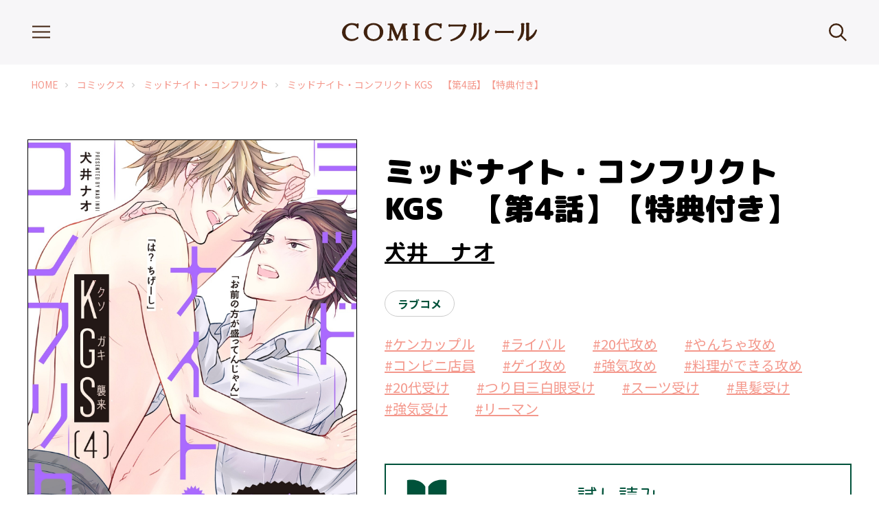

--- FILE ---
content_type: text/html; charset=UTF-8
request_url: https://comic.mf-fleur.jp/product/midnight/321803001456.html
body_size: 20018
content:
<!DOCTYPE html>
<html class="no-js" lang="ja">
<head>
<script>(function(w,d,s,l,i){w[l]=w[l]||[];w[l].push({'gtm.start':
new Date().getTime(),event:'gtm.js'});var f=d.getElementsByTagName(s)[0],
j=d.createElement(s),dl=l!='dataLayer'?'&l='+l:'';j.async=true;j.src=
'https://www.googletagmanager.com/gtm.js?id='+i+dl;f.parentNode.insertBefore(j,f);
})(window,document,'script','dataLayer','GTM-WTJCT3X');</script>
<meta charset="UTF-8">
<title>ミッドナイト・コンフリクト KGS　【第4話】【特典付き】 | COMICフルール</title>
<link rel="canonical" href="https://comic.mf-fleur.jp/product/midnight/321803001456.html">
<meta name="viewport" content="width=device-width, initial-scale=1.0">
<meta property="og:url" content="https://comic.mf-fleur.jp/product/midnight/321803001456.html">
<meta property="og:site_name" content="COMICフルール">
<meta property="og:title" content="ミッドナイト・コンフリクト KGS　【第4話】【特典付き】 | COMICフルール">
<meta property="og:type" content="article">
<meta property="og:image" content="https://comic.mf-fleur.jp/archives/003/202002/37c5c20b01274d8c712d46a8cefae9f3.jpg">
<meta property="og:description" content="「お前とするのは、誰でもいいからってわけじゃなくて――」クソガキ・真生（まお）の襲来から始まった一騒動は、意外な人物の来訪によって決着がつくことに。そして、比嘉はずっと言おうとして言えなかったことを、建村に告げて…！？身体の相性最高のケンカップルシリーズ、感動と衝撃の最終回☆購入特典！描きおろしおまけマンガ「本編のその後！」1P付き☆">
<meta name="description" content="「お前とするのは、誰でもいいからってわけじゃなくて――」クソガキ・真生（まお）の襲来から始まった一騒動は、意外な人物の来訪によって決着がつくことに。そして、比嘉はずっと言おうとして言えなかったことを、建村に告げて…！？身体の相性最高のケンカップルシリーズ、感動と衝撃の最終回☆購入特典！描きおろしおまけマンガ「本編のその後！」1P付き☆">
<meta name="keywords" content="">
<meta name="format-detection" content="telephone=no">
<meta name="theme-color" content="">
<script>
window.WebFontConfig = {
	google: { families: ['M+PLUS+Rounded+1c:400,500,700,900', 'Noto+Sans+JP:400,700,900','Righteous','Sawarabi+Mincho','Material+Icons'] },
	active: function() {
		sessionStorage.fonts = true;
	}
};

(function() {
	var wf = document.createElement('script');
	wf.src = 'https://ajax.googleapis.com/ajax/libs/webfont/1.6.26/webfont.js';
	wf.type = 'text/javascript';
	wf.async = 'true';
	var s = document.getElementsByTagName('script')[0];
	s.parentNode.insertBefore(wf, s);
})();
</script>
<link rel="stylesheet" href="/themes/system/css/acms-admin.min.css">
<link rel="stylesheet" href="/themes/fleur/dest/bootstrap.min.css?date=20250121170332">
<link rel="stylesheet" href="/themes/fleur/css/style.min.css?date=20250128175802">
<script type="application/ld+json">
{
	"@context": "http://schema.org",
	"@type": "BreadcrumbList",
	"itemListElement":
	[
	{
		"@type": "ListItem",
		"position": 1,
		"item":
		{
		"@id": "https://comic.mf-fleur.jp/",
		"name": "HOME"
		}
	},{
		"@type": "ListItem",
		"position": 2,
		"item":
		{
		"@id": "https://comic.mf-fleur.jp/product/",
		"name": "コミックス"
		}
	},
	{
		"@type": "ListItem",
		"position": 3,
		"item":
		{
		"@id": "https://comic.mf-fleur.jp/product/midnight/",
		"name": "ミッドナイト・コンフリクト"
		}
	},
	{
		"@type": "ListItem",
		"position": 4,
		"item":
		{
		"@id": "https://comic.mf-fleur.jp/product/midnight/321803001456.html",
		"name": "ミッドナイト・コンフリクト KGS　【第4話】【特典付き】"
		}
	}
	]
}
</script>
<script src="/js/library/jquery/jquery-3.6.1.min.js"></script>
<script src="/acms.js?uaGroup=PC&amp;domains=comic.mf-fleur.jp&amp;jsDir=js/&amp;themesDir=/themes/&amp;bid=3&amp;cid=330&amp;eid=8921&amp;bcd=product&amp;googleApiKey=AIzaSyAkH79hCeXjqzzhcXHDSZf-xtkVfqxBHz0&amp;jQuery=3.6.1&amp;jQueryMigrate=migrate-3.0.1&amp;mediaClientResize=off&amp;fulltimeSSL=1&amp;v=0af5dbcad349ea63b3b3ca79c9e7ffab&amp;umfs=2M&amp;pms=8M&amp;mfu=20&amp;lgImg=width:1400&amp;jpegQuality=95&amp;mediaLibrary=on&amp;edition=standard&amp;urlPreviewExpire=48&amp;timemachinePreviewDefaultDevice=PC&amp;ccd=midnight&amp;ecd=321803001456.html&amp;scriptRoot=/" id="acms-js"></script>
<script src="https://cdn.jsdelivr.net/npm/slick-carousel@1.7.1/slick/slick.min.js"></script>
<script src="/themes/fleur/lib/modernizr.js?date=20250121170332"></script>
<script type="text/javascript" language="javascript">
    var vc_pid = "890346540";
</script><script type="text/javascript" src="//aml.valuecommerce.com/vcdal.js" async></script>
<link rel="icon" href="/favicon.ico">
<link rel="apple-touch-icon" href="/apple-touch-icon.jpg">
<meta name="csrf-token" content="46945409b6895b51cde8080af5088b4617b031b9638569b641532b1e0ab6f558"><script type="text/javascript" src="/js/dest/vendor.js?date=20250331131325" charset="UTF-8" async defer></script>
<script type="text/javascript" src="/js/dest/index.js?date=20250523182742" charset="UTF-8" async defer></script>
<meta name="generator" content="a-blog cms" />
</head>
<body>
<noscript><iframe src="https://www.googletagmanager.com/ns.html?id=GTM-WTJCT3X"
height="0" width="0" style="display:none;visibility:hidden"></iframe></noscript>
<div id="fb-root"></div>
<script>(function(d, s, id) {
  var js, fjs = d.getElementsByTagName(s)[0];
  if (d.getElementById(id)) return;
  js = d.createElement(s); js.id = id;
  js.src = "//connect.facebook.net/ja_JP/sdk.js#xfbml=1&version=v2.6";
  fjs.parentNode.insertBefore(js, fjs);
}(document, 'script', 'facebook-jssdk'));</script>
<script>window.twttr = (function(d, s, id) {
  var js, fjs = d.getElementsByTagName(s)[0],
    t = window.twttr || {};
  if (d.getElementById(id)) return t;
  js = d.createElement(s);
  js.id = id;
  js.src = "https://platform.twitter.com/widgets.js";
  fjs.parentNode.insertBefore(js, fjs);

  t._e = [];
  t.ready = function(f) {
    t._e.push(f);
  };

  return t;
}(document, "script", "twitter-wjs"));</script>
<script type="text/javascript" src="https://b.st-hatena.com/js/bookmark_button.js" charset="utf-8" async="async">
  {lang: "ja"}
</script>
<script>
	window.twttr = (function(d, s, id)
	{
		var js, fjs = d.getElementsByTagName(s)[0],
			t = window.twttr ||
			{};
		if (d.getElementById(id)) return t;
		js = d.createElement(s);
		js.id = id;
		js.src = "https://platform.twitter.com/widgets.js";
		fjs.parentNode.insertBefore(js, fjs);
		t._e = [];
		t.ready = function(f)
		{
			t._e.push(f);
		};
		return t;
	}(document, "script", "twitter-wjs"));
</script>
<div class="body--inner">
<div class="preloader js-loading-window">
<div class="loading-contents">
<img alt="LOADING" src="https://comic.mf-fleur.jp/themes/fleur/image/common/loading.gif" />
<p class="loading-contents__text"><span>L</span><span>O</span><span>A</span><span>D</span><span>I</span><span>N</span><span>G</span></p>
</div>
</div>
<header class="g-header">
<div class="g-header-content">
<div class="inner-width">
<div class="g-header-content__inner">
<div class="g-header-btn-menu">
<a class="g-header-btn-menu__btn" href="javascript:void(0)"><svg class="svg-icon-humberger" xmlns="http://www.w3.org/2000/svg" width="36.95" height="25.91" viewBox="0 0 36.95 25.91"><title></title><line class="svg-icon-humberger__path" y1="1.5" x2="36.95" y2="1.5" /><line class="svg-icon-humberger__path" y1="12.95" x2="36.95" y2="12.95" /><line class="svg-icon-humberger__path" y1="24.41" x2="36.95" y2="24.41" /></svg></a>
</div>
<h1 class="g-header-title">
<a class="g-header-title__link" href="https://comic.mf-fleur.jp/"><svg class="svg-logo-fleur" xmlns="http://www.w3.org/2000/svg" width="284.67" height="27" viewBox="0 0 284.67 27"><title>COMICフルール</title><path class="svg-logo-fleur__path" d="M4.43,22.07a12.4,12.4,0,0,0,4.14,2.66,14.33,14.33,0,0,0,5.42,1,13,13,0,0,0,4.7-.75,20,20,0,0,0,4.16-2.34v-.88a11.21,11.21,0,0,1-4.13,2.34,14.43,14.43,0,0,1-4.2.71A10.71,10.71,0,0,1,10.36,24a9.3,9.3,0,0,1-3.31-2.29,10.15,10.15,0,0,1-2.17-3.56,13.17,13.17,0,0,1-.74-4.46,13.66,13.66,0,0,1,.76-4.6A10.94,10.94,0,0,1,7.06,5.48a9.51,9.51,0,0,1,3.29-2.34,9.91,9.91,0,0,1,4.07-.83,12.45,12.45,0,0,1,3.41.53,9.07,9.07,0,0,1,3.23,1.69,4.86,4.86,0,0,1,1.73,2.85h.29l.24-5.46h-.27a1.23,1.23,0,0,1-.34.64,1.53,1.53,0,0,1-.89.18A5.13,5.13,0,0,1,21,2.65L19.17,2.2a20.06,20.06,0,0,0-4.75-.6A13.9,13.9,0,0,0,7.71,3.26a13,13,0,0,0-4.9,4.53A11.37,11.37,0,0,0,1,14a11.17,11.17,0,0,0,.87,4.31A11.68,11.68,0,0,0,4.43,22.07Z" /><path class="svg-logo-fleur__path" d="M39.33,24.08a14.17,14.17,0,0,0,6.76,1.64,13.84,13.84,0,0,0,6.69-1.64,12.73,12.73,0,0,0,4.77-4.4,10.91,10.91,0,0,0,1.75-6,11.07,11.07,0,0,0-1.08-4.9,11.9,11.9,0,0,0-3-3.87A13.68,13.68,0,0,0,51,2.45a14.47,14.47,0,0,0-5-.85,14.31,14.31,0,0,0-5,.89A13.8,13.8,0,0,0,36.71,5a11.73,11.73,0,0,0-2.94,3.85,11.26,11.26,0,0,0,.72,10.77A12.61,12.61,0,0,0,39.33,24.08ZM36.79,8a9.23,9.23,0,0,1,2.65-3.53,9.47,9.47,0,0,1,3.32-1.73,12.1,12.1,0,0,1,3.29-.47,12.43,12.43,0,0,1,4.37.87,9,9,0,0,1,4.1,3.45,12.48,12.48,0,0,1,1.77,7.14,13.55,13.55,0,0,1-.93,5.36,9.24,9.24,0,0,1-2.42,3.47,9.45,9.45,0,0,1-3.29,1.85,12.08,12.08,0,0,1-3.56.57,11.7,11.7,0,0,1-3.78-.62,9,9,0,0,1-3.33-2,9.47,9.47,0,0,1-2.37-3.58,14.12,14.12,0,0,1-.86-5.14A13.47,13.47,0,0,1,36.79,8Z" /><path class="svg-logo-fleur__path" d="M73.36,24.86a4.55,4.55,0,0,1-1.62-.47A1.78,1.78,0,0,1,71,23.33a5.8,5.8,0,0,1-.19-2.07l.91-16.19h.07l8.39,20L89,4.31h.07L90,21.87A3.1,3.1,0,0,1,89.47,24a3.07,3.07,0,0,1-2.17.85v.25h8.14v-.25c-1.18,0-2-.27-2.3-.79a3.46,3.46,0,0,1-.57-1.85l-.87-17a.45.45,0,0,1,0-.28,3.46,3.46,0,0,1,.19-1.23A1.83,1.83,0,0,1,92.6,3a2,2,0,0,1,.69-.32c.2,0,.55-.08,1-.13V2.26H89L81.14,21,73.36,2.26H67.52v.26c.52,0,.91.07,1.2.11a2.82,2.82,0,0,1,1,.37,3.59,3.59,0,0,1,.58.38,5.83,5.83,0,0,1,.5.48.69.69,0,0,1,.2.34L70,21a13.39,13.39,0,0,1-.3,2.11,2.35,2.35,0,0,1-.83,1.27,2.91,2.91,0,0,1-1.83.53v.25h6.32Z" /><path class="svg-logo-fleur__path" d="M112.5,24.86a3.11,3.11,0,0,1-1.86-.6,2.16,2.16,0,0,1-.83-1.91V5a2.23,2.23,0,0,1,.78-1.92,3.16,3.16,0,0,1,1.91-.57V2.26h-8v.26a3.3,3.3,0,0,1,1.88.53,2.19,2.19,0,0,1,.8,2V22.35a2.24,2.24,0,0,1-.8,1.93,3,3,0,0,1-1.88.58v.25h8Z" /><path class="svg-logo-fleur__path" d="M125.71,22.07a12.45,12.45,0,0,0,4.13,2.66,14.37,14.37,0,0,0,5.42,1A13,13,0,0,0,140,25a20,20,0,0,0,4.15-2.34v-.88A11.06,11.06,0,0,1,140,24.09a14.32,14.32,0,0,1-4.2.71,10.74,10.74,0,0,1-4.16-.78,9.35,9.35,0,0,1-3.3-2.29,10,10,0,0,1-2.17-3.56,13.17,13.17,0,0,1-.74-4.46,13.18,13.18,0,0,1,.77-4.6,10.74,10.74,0,0,1,2.14-3.63,9.51,9.51,0,0,1,3.29-2.34,10,10,0,0,1,4.07-.83,12.46,12.46,0,0,1,3.42.53,9.16,9.16,0,0,1,3.23,1.69,4.91,4.91,0,0,1,1.73,2.85h.29l.24-5.46h-.27a1.24,1.24,0,0,1-.35.64,1.47,1.47,0,0,1-.88.18,5.13,5.13,0,0,1-.87-.09l-1.78-.45a20.08,20.08,0,0,0-4.76-.6A13.86,13.86,0,0,0,129,3.26a12.92,12.92,0,0,0-4.91,4.53,11.46,11.46,0,0,0-1.81,6.2,11.19,11.19,0,0,0,.88,4.31A11.68,11.68,0,0,0,125.71,22.07Z" /><path class="svg-logo-fleur__path" d="M156.89,5.19c0-.34.09-.49.31-.58h20.93q-2,15.32-19,21l.25.43c12.34-3,19.23-9.76,20.65-20.5.1-.4.31-.46.62-.15.21-.31.15-.65-.18-1a.88.88,0,0,0-.83-.19.8.8,0,0,0-.26-.83.75.75,0,0,0-1-.15c.29.3.25.46-.11.55H157.2a.51.51,0,0,1-.31-.59c-.58.22-.68.53-.27,1C156.21,4.64,156.31,5,156.89,5.19Z" /><path class="svg-logo-fleur__path" d="M188,25.36l.31.27a18.84,18.84,0,0,0,7.26-14.13V2.79a.52.52,0,0,1,.59-.59c-.06-.39-.43-.58-1-.61a.81.81,0,0,0-.61.31.72.72,0,0,0-.59-.31c-.68.06-1,.28-1.08.61.4,0,.62.19.62.59V11.5A24.71,24.71,0,0,1,188,25.36Z" /><path class="svg-logo-fleur__path" d="M200,23.39a.8.8,0,0,0,.19,1,.85.85,0,0,0,.83.18.88.88,0,0,0,1.27,1c-.31-.28-.28-.46.11-.55,6-2.28,10-6.9,12-13.79l-.34-.25q-4.11,8.67-11.33,11.7V2.2a.55.55,0,0,1,.59-.61c-.06-.4-.4-.59-1-.59a.69.69,0,0,0-.59.28.71.71,0,0,0-.62-.28c-.64,0-1,.25-1.07.59a.56.56,0,0,1,.64.61v21C200.56,23.63,200.35,23.7,200,23.39Z" /><path class="svg-logo-fleur__path" d="M224.69,14.57a.71.71,0,0,1,.28-.67H249a.7.7,0,0,1,.29.67c.62-.21.71-.6.3-1.16.41-.56.32-.92-.3-1.14a.65.65,0,0,1-.29.65H225a.67.67,0,0,1-.28-.65c-.61.22-.71.58-.3,1.14C224,14,224.08,14.36,224.69,14.57Z" /><path class="svg-logo-fleur__path" d="M269.29,23.39a.8.8,0,0,0,.18,1,.89.89,0,0,0,.85.18.78.78,0,0,0,.23.84.75.75,0,0,0,1,.15c-.3-.28-.27-.46.14-.55,6-2.28,10-6.9,12-13.79l-.33-.25q-4.12,8.67-11.34,11.7V2.2a.55.55,0,0,1,.59-.61c-.06-.4-.4-.59-1-.59a.78.78,0,0,1-1.2,0c-.65,0-1,.25-1.08.59a.56.56,0,0,1,.64.61v21C269.81,23.63,269.6,23.7,269.29,23.39Z" /><path class="svg-logo-fleur__path" d="M257.23,25.36l.31.27A18.84,18.84,0,0,0,264.8,11.5V2.79c0-.4.18-.59.58-.59-.06-.39-.44-.58-1-.61a.85.85,0,0,0-.62.31.7.7,0,0,0-.58-.31c-.68.06-1,.28-1.08.61.4,0,.62.19.62.59V11.5A24.64,24.64,0,0,1,257.23,25.36Z" /></svg></a>
</h1>
<div class="g-header-search">
<a class="g-header-search__btn" href="javascript:void(0)">
<svg class="svg-icon-glass" xmlns="http://www.w3.org/2000/svg" width="25.59" height="25.59" viewBox="0 0 25.59 25.59"><title></title><circle class="svg-icon-glass__path" cx="10.41" cy="10.41" r="9.21" /><line class="svg-icon-glass__path" x1="16.38" y1="16.38" x2="24.75" y2="24.75" /></svg>
</a>
</div>
</div>
</div>
</div>
<div class="g-header-menu">
<div class="g-header-menu__inner">
<div class="g-header-menu__scroll">
<div class="g-header-menu__wrap">
<div class="g-header-menu__main">
<div class="g-header-menu__btns">
<div>
<div class="g-header-menu__btns--item">
<a class="g-header-menu__btns--link" href="https://comic.mf-fleur.jp/lineup_magazine/">無料連載</a>
</div>
<div class="g-header-menu__btns--item">
<a class="g-header-menu__btns--link" href="https://comic.mf-fleur.jp/lineup_ebook/">単話配信</a>
</div>
<div class="g-header-menu__btns--item">
<a class="g-header-menu__btns--link" href="https://comic.mf-fleur.jp/lineup_comic/">コミックス</a>
</div>
</div>
</div>
<ul class="g-header-menu__nav">
<li class="g-header-menu__nav--item">
<a class="g-header-menu__nav--link js-viewing-indelible" href="https://comic.mf-fleur.jp/lineup_drama/">ドラマCD</a>
</li>
<li class="g-header-menu__nav--item">
<a class="g-header-menu__nav--link js-viewing-indelible" href="https://www.youtube.com/channel/UCqzq0Ctm4bO41cJd2H2Tt1w">YouTube</a>
</li>
<li class="g-header-menu__nav--item">
<a class="g-header-menu__nav--link js-viewing-indelible" href="https://form.enq.kadokawa.co.jp/cre/?enq=yinqLmeotEU%3d">メルマガ登録</a>
</li>
<li class="g-header-menu__nav--item">
<a class="g-header-menu__nav--link js-viewing-indelible" href="https://comic.mf-fleur.jp/boshu.html">執筆者募集</a>
</li>
<li class="g-header-menu__nav--item">
<a class="g-header-menu__nav--link js-viewing-indelible" href="https://comic.mf-fleur.jp/contact.html">ファンレター</a>
</li>
<li class="g-header-menu__nav--item">
<a class="g-header-menu__nav--link js-viewing-indelible" href="https://form.enq.kadokawa.co.jp/cre/?enq=uHpv%2bA94kuY%3d">感想を送る</a>
</li>
<li class="g-header-menu__nav--item">
<a class="g-header-menu__nav--link js-viewing-indelible" href="https://www.kadokawa.co.jp/product/search/?kw=%E3%83%95%E3%83%AB%E3%83%BC%E3%83%AB%E6%96%87%E5%BA%AB">フルール文庫</a>
</li>
</ul>
</div>
<div class="g-header-menu__sns">
<div class="g-footer-sns__desc"> COMICフルールの公式SNS </div>
<div class="g-footer-sns__btns">
<a class="g-footer-sns__btns-item" href="https://twitter.com/MFfleurcomic">
<svg class="svg-sns-btn" xmlns="http://www.w3.org/2000/svg" version="1.1" viewBox="0 0 66 66">
<circle class="svg-sns-btn__circle" cx="33" cy="33" r="33" fill="#FFF"></circle>
<path class="svg-sns-btn__path" fill="#000" d="M36.2,30.3l12.7-14.7h-3l-11,12.8-8.8-12.8h-10.1l13.3,19.3-13.3,15.4h3l11.6-13.5,9.3,13.5h10.1l-13.8-20h0ZM32.1,35.1l-1.3-1.9-10.7-15.3h4.6l8.6,12.4,1.3,1.9,11.2,16.1h-4.6l-9.2-13.1h0Z"></path>
</svg>
</a>
<a class="g-footer-sns__btns-item" href="https://www.instagram.com/fleur_comics/?hl=ja"><svg class="svg-sns-btn" xmlns="http://www.w3.org/2000/svg" width="50" height="50" viewBox="0 0 50 50"><title></title><circle class="svg-sns-btn__circle" cx="25" cy="25" r="25"/><path class="svg-sns-btn__path" d="M25,14.15c3.53,0,3.95,0,5.35.07a7.4,7.4,0,0,1,2.46.46,4.39,4.39,0,0,1,2.51,2.51,7.4,7.4,0,0,1,.46,2.46c.06,1.4.07,1.82.07,5.35s0,3.95-.07,5.35a7.4,7.4,0,0,1-.46,2.46,4.39,4.39,0,0,1-2.51,2.51,7.4,7.4,0,0,1-2.46.46c-1.4.06-1.81.07-5.35.07s-3.95,0-5.35-.07a7.4,7.4,0,0,1-2.46-.46,4.39,4.39,0,0,1-2.51-2.51,7.4,7.4,0,0,1-.46-2.46c-.06-1.4-.07-1.82-.07-5.35s0-3.95.07-5.35a7.4,7.4,0,0,1,.46-2.46,4.39,4.39,0,0,1,2.51-2.51,7.4,7.4,0,0,1,2.46-.46c1.4-.06,1.82-.07,5.35-.07m0-2.39c-3.6,0-4.05,0-5.46.08a9.74,9.74,0,0,0-3.21.62,6.67,6.67,0,0,0-3.87,3.87,9.74,9.74,0,0,0-.62,3.21c-.06,1.41-.08,1.86-.08,5.46s0,4.05.08,5.46a9.74,9.74,0,0,0,.62,3.21,6.67,6.67,0,0,0,3.87,3.87,9.74,9.74,0,0,0,3.21.62c1.41.06,1.86.08,5.46.08s4.05,0,5.46-.08a9.74,9.74,0,0,0,3.21-.62,6.67,6.67,0,0,0,3.87-3.87,9.74,9.74,0,0,0,.62-3.21c.06-1.41.08-1.86.08-5.46s0-4.05-.08-5.46a9.74,9.74,0,0,0-.62-3.21,6.67,6.67,0,0,0-3.87-3.87,9.74,9.74,0,0,0-3.21-.62c-1.41-.06-1.86-.08-5.46-.08Z"/><path class="svg-sns-btn__path" d="M25,18.2A6.8,6.8,0,1,0,31.8,25,6.81,6.81,0,0,0,25,18.2Zm0,11.21A4.41,4.41,0,1,1,29.41,25,4.4,4.4,0,0,1,25,29.41Z"/><circle class="svg-sns-btn__path" cx="32.07" cy="17.93" r="1.59"/></svg></a>
<a class="g-footer-sns__btns-item" href="https://www.youtube.com/channel/UCqzq0Ctm4bO41cJd2H2Tt1w">
<img alt="YouTube" src="/themes/fleur/image/common/logo_youtebe_w.svg" />
</a>
</div>
</div>
</div>
</div>
</div>
</div>
</header>
<div class="modal-search">
<div class="modal-search__overlay"></div>
<div class="modal-search__body">
<a class="modal-search__close" href="javascript:void(0)"><svg xmlns="http://www.w3.org/2000/svg" viewBox="0 0 80 80"><path class="cls-1" fill="#ffffff" d="M73.65,2.36,40.11,34.71,7.74,1.15a3.74,3.74,0,1,0-5.4,5.19L34.69,39.91,1.15,72.25a3.75,3.75,0,0,0,5.2,5.4L39.9,45.3,72.25,78.84A3.71,3.71,0,0,0,75,80a3.65,3.65,0,0,0,2.6-1.06,3.74,3.74,0,0,0,.1-5.31L45.31,40.09,78.85,7.74a3.74,3.74,0,1,0-5.2-5.38Z" /></svg></a>
<div class="modal-search__head">
<div class="modal-search__head--head">
<div class="modal-search__form">
<input class="modal-search__form--input js-search-modal-input" placeholder="フリーワード検索　リーマン、溺愛、ドラマCD" type="text" value="" />
<a class="modal-search__form--btn js-search-modal-btn" href="javascript:void(0)"><i class="material-icons">search</i></a>
</div>
<a class="modal-search__detail-search" href="https://comic.mf-fleur.jp/search/">詳細検索はこちら</a>
</div>
<ul class="modal-search__tab">
<li class="modal-search__tab--item active" id="modalTabMagazin">
<a class="modal-search__tab--link js-search-modal-tab" href="javascript:void(0)" data-blog-key="0">
<div class="modal-search__tab--head">無料連載</div>
<div class="modal-search__tab--foot js-modal-cnt"></div>
</a>
</li>
<li class="modal-search__tab--item" id="modalTabEbook">
<a class="modal-search__tab--link js-search-modal-tab" href="javascript:void(0)" data-blog-key="1">
<div class="modal-search__tab--head">単話配信</div>
<div class="modal-search__tab--foot js-modal-cnt"></div>
</a>
</li>
<li class="modal-search__tab--item" id="modalTabComics">
<a class="modal-search__tab--link js-search-modal-tab" href="javascript:void(0)" data-blog-key="2">
<div class="modal-search__tab--head">コミックス</div>
<div class="modal-search__tab--foot js-modal-cnt"></div>
</a>
</li>
</ul>
</div>
<div class="modal-search__main">
<div class="modal-search__top">
<h3 class="modal-search__main--ttl"> ジャンルで探す </h3>
<div class="modal-search__genre">
<ul class="modal-search__genre--list">
<li class="modal-search__genre--item">
<a class="modal-search__genre--link js-search-word-button" href="javascript:void(0);" data-search-type="genre" data-search-word="オメガバース">オメガバース</a>
</li>
<li class="modal-search__genre--item">
<a class="modal-search__genre--link js-search-word-button" href="javascript:void(0);" data-search-type="genre" data-search-word="4コマ">4コマ</a>
</li>
<li class="modal-search__genre--item">
<a class="modal-search__genre--link js-search-word-button" href="javascript:void(0);" data-search-type="genre" data-search-word="18禁">18禁</a>
</li>
<li class="modal-search__genre--item">
<a class="modal-search__genre--link js-search-word-button" href="javascript:void(0);" data-search-type="genre" data-search-word="コラム">コラム</a>
</li>
<li class="modal-search__genre--item">
<a class="modal-search__genre--link js-search-word-button" href="javascript:void(0);" data-search-type="genre" data-search-word="ラブコメ">ラブコメ</a>
</li>
<li class="modal-search__genre--item">
<a class="modal-search__genre--link js-search-word-button" href="javascript:void(0);" data-search-type="genre" data-search-word="エロ">エロ</a>
</li>
<li class="modal-search__genre--item">
<a class="modal-search__genre--link js-search-word-button" href="javascript:void(0);" data-search-type="genre" data-search-word="ファンタジー要素あり">ファンタジー要素あり</a>
</li>
<li class="modal-search__genre--item">
<a class="modal-search__genre--link js-search-word-button" href="javascript:void(0);" data-search-type="genre" data-search-word="人外">人外</a>
</li>
<li class="modal-search__genre--item">
<a class="modal-search__genre--link js-search-word-button" href="javascript:void(0);" data-search-type="genre" data-search-word="家族・育児">家族・育児</a>
</li>
<li class="modal-search__genre--item">
<a class="modal-search__genre--link js-search-word-button" href="javascript:void(0);" data-search-type="genre" data-search-word="いちゃラブ">いちゃラブ</a>
</li>
<li class="modal-search__genre--item">
<a class="modal-search__genre--link js-search-word-button" href="javascript:void(0);" data-search-type="genre" data-search-word="シリアス">シリアス</a>
</li>
<li class="modal-search__genre--item">
<a class="modal-search__genre--link js-search-word-button" href="javascript:void(0);" data-search-type="genre" data-search-word="スクール・キャンパスラブ">スクール・キャンパスラブ</a>
</li>
<li class="modal-search__genre--item">
<a class="modal-search__genre--link js-search-word-button" href="javascript:void(0);" data-search-type="genre" data-search-word="仕事もの">仕事もの</a>
</li>
</ul>
</div>
<h3 class="modal-search__main--ttl"> 人気のハッシュタグ </h3>
<div class="modal-search__tag">
<ul class="modal-search__tag--list">
<li class="modal-search__tag--item">
<a class="modal-search__tag--link js-search-word-button" href="javascript:void(0);" data-search-type="tag" data-search-word="黒髪受け">#黒髪受け</a>
</li>
<li class="modal-search__tag--item">
<a class="modal-search__tag--link js-search-word-button" href="javascript:void(0);" data-search-type="tag" data-search-word="黒髪攻め">#黒髪攻め</a>
</li>
<li class="modal-search__tag--item">
<a class="modal-search__tag--link js-search-word-button" href="javascript:void(0);" data-search-type="tag" data-search-word="20代受け">#20代受け</a>
</li>
<li class="modal-search__tag--item">
<a class="modal-search__tag--link js-search-word-button" href="javascript:void(0);" data-search-type="tag" data-search-word="年下攻め">#年下攻め</a>
</li>
<li class="modal-search__tag--item">
<a class="modal-search__tag--link js-search-word-button" href="javascript:void(0);" data-search-type="tag" data-search-word="20代攻め">#20代攻め</a>
</li>
<li class="modal-search__tag--item">
<a class="modal-search__tag--link js-search-word-button" href="javascript:void(0);" data-search-type="tag" data-search-word="リーマン">#リーマン</a>
</li>
<li class="modal-search__tag--item">
<a class="modal-search__tag--link js-search-word-button" href="javascript:void(0);" data-search-type="tag" data-search-word="ゲイ受け">#ゲイ受け</a>
</li>
<li class="modal-search__tag--item">
<a class="modal-search__tag--link js-search-word-button" href="javascript:void(0);" data-search-type="tag" data-search-word="大学生">#大学生</a>
</li>
<li class="modal-search__tag--item">
<a class="modal-search__tag--link js-search-word-button" href="javascript:void(0);" data-search-type="tag" data-search-word="ノンケ攻め">#ノンケ攻め</a>
</li>
<li class="modal-search__tag--item">
<a class="modal-search__tag--link js-search-word-button" href="javascript:void(0);" data-search-type="tag" data-search-word="美人受け">#美人受け</a>
</li>
<li class="modal-search__tag--item">
<a class="modal-search__tag--link js-search-word-button" href="javascript:void(0);" data-search-type="tag" data-search-word="同級生">#同級生</a>
</li>
<li class="modal-search__tag--item">
<a class="modal-search__tag--link js-search-word-button" href="javascript:void(0);" data-search-type="tag" data-search-word="健気受け">#健気受け</a>
</li>
<li class="modal-search__tag--item">
<a class="modal-search__tag--link js-search-word-button" href="javascript:void(0);" data-search-type="tag" data-search-word="ワンコ攻め">#ワンコ攻め</a>
</li>
<li class="modal-search__tag--item">
<a class="modal-search__tag--link js-search-word-button" href="javascript:void(0);" data-search-type="tag" data-search-word="強気受け">#強気受け</a>
</li>
<li class="modal-search__tag--item">
<a class="modal-search__tag--link js-search-word-button" href="javascript:void(0);" data-search-type="tag" data-search-word="幼馴染み">#幼馴染み</a>
</li>
<li class="modal-search__tag--item">
<a class="modal-search__tag--link js-search-word-button" href="javascript:void(0);" data-search-type="tag" data-search-word="片思い">#片思い</a>
</li>
<li class="modal-search__tag--item">
<a class="modal-search__tag--link js-search-word-button" href="javascript:void(0);" data-search-type="tag" data-search-word="再会">#再会</a>
</li>
<li class="modal-search__tag--item">
<a class="modal-search__tag--link js-search-word-button" href="javascript:void(0);" data-search-type="tag" data-search-word="ほだされ受け">#ほだされ受け</a>
</li>
<li class="modal-search__tag--item">
<a class="modal-search__tag--link js-search-word-button" href="javascript:void(0);" data-search-type="tag" data-search-word="年の差">#年の差</a>
</li>
<li class="modal-search__tag--item">
<a class="modal-search__tag--link js-search-word-button" href="javascript:void(0);" data-search-type="tag" data-search-word="スーツ受け">#スーツ受け</a>
</li>
<li class="modal-search__tag--item">
<a class="modal-search__tag--link js-search-word-button" href="javascript:void(0);" data-search-type="tag" data-search-word="スーツ攻め">#スーツ攻め</a>
</li>
<li class="modal-search__tag--item">
<a class="modal-search__tag--link js-search-word-button" href="javascript:void(0);" data-search-type="tag" data-search-word="身分差">#身分差</a>
</li>
<li class="modal-search__tag--item">
<a class="modal-search__tag--link js-search-word-button" href="javascript:void(0);" data-search-type="tag" data-search-word="長髪攻め">#長髪攻め</a>
</li>
<li class="modal-search__tag--item">
<a class="modal-search__tag--link js-search-word-button" href="javascript:void(0);" data-search-type="tag" data-search-word="同居">#同居</a>
</li>
<li class="modal-search__tag--item">
<a class="modal-search__tag--link js-search-word-button" href="javascript:void(0);" data-search-type="tag" data-search-word="不憫受け">#不憫受け</a>
</li>
<li class="modal-search__tag--item">
<a class="modal-search__tag--link js-search-word-button" href="javascript:void(0);" data-search-type="tag" data-search-word="ノンケ受け">#ノンケ受け</a>
</li>
<li class="modal-search__tag--item">
<a class="modal-search__tag--link js-search-word-button" href="javascript:void(0);" data-search-type="tag" data-search-word="ハイスペック">#ハイスペック</a>
</li>
<li class="modal-search__tag--item">
<a class="modal-search__tag--link js-search-word-button" href="javascript:void(0);" data-search-type="tag" data-search-word="先輩後輩">#先輩後輩</a>
</li>
<li class="modal-search__tag--item">
<a class="modal-search__tag--link js-search-word-button" href="javascript:void(0);" data-search-type="tag" data-search-word="α">#α</a>
</li>
<li class="modal-search__tag--item">
<a class="modal-search__tag--link js-search-word-button" href="javascript:void(0);" data-search-type="tag" data-search-word="トラウマ">#トラウマ</a>
</li>
</ul>
</div>
</div>
<div class="modal-search__comics" id="resultSearchList">
<div class="modal-search__comics--loading" id="modalLoading">
<div class="loading-contents">
<img alt="LOADING" src="https://comic.mf-fleur.jp/themes/fleur/image/common/loading.gif" />
<p class="loading-contents__text"><span>L</span><span>O</span><span>A</span><span>D</span><span>I</span><span>N</span><span>G</span></p>
</div>
</div>
</div>
</div>
</div>
</div>
<script>
$(function(){
	function menuSetHeight(){
		var winH    = $(window).innerHeight();
		var headerH = $('.g-header').innerHeight();
		var menuH   = $('.g-header-menu__inner').innerHeight();
		var $scroll = $('.g-header-menu__scroll');
		var scrollH = 'auto';
		scrollH     = winH - headerH < menuH ? winH - headerH + 'px' : scrollH;
		$scroll.css({'height': scrollH});
	}
	$(window).on('scroll resize', menuSetHeight);
	$(document).on('click', '.g-header-btn-menu__btn', function(){
		var $btn     = $(this);
		var $head    = $('.g-header');
		var $menu    = $('.g-header-menu');
		var iconMenu = '<svg class="svg-icon-humberger" xmlns="http://www.w3.org/2000/svg" width="36.95" height="25.91" viewBox="0 0 36.95 25.91"><title>ハンバーガー</title><line class="svg-icon-humberger__path" y1="1.5" x2="36.95" y2="1.5"></line><line class="svg-icon-humberger__path" y1="12.95" x2="36.95" y2="12.95"></line><line class="svg-icon-humberger__path" y1="24.41" x2="36.95" y2="24.41"></line></svg>';
		var iconClose = '<svg class="svg-icon-close" xmlns="http://www.w3.org/2000/svg" width="38.01" height="38.01" viewBox="0 0 38.01 38.01"><title>閉じる</title><line class="svg-icon-close__path" x1="1.41" y1="1.41" x2="36.61" y2="36.61"></line><line class="svg-icon-close__path" x1="1.41" y1="36.61" x2="36.61" y2="1.41"></line></svg>';
		$menu.toggleClass('active-menu');
		if ($menu.hasClass('active-menu')){
			$head.removeClass('inactive-menu');
			$head.addClass('active-menu');
			$btn.html(iconClose);
			$menu.slideDown(500);
		} else {
			$head.addClass('inactive-menu');
			$head.removeClass('active-menu');
			$menu.slideUp(500, function(){
				$btn.html(iconMenu);
			});
		}
	});
});


var afterScr = 0;
var beforeScr = 0;
function stickyHeader(){
	var $body = $('body');
	var $header = $('.g-header');
	var scrTop = $(window).scrollTop();

	if (scrTop <= 0){
		$body.css({
			'margin-top': ''
		});
		$header.css({
			'position': '',
			'top'     : '',
			'left'    : '',
			'width'   : '',
			'z-index' : ''
		});
	} else {
		var headerH = $header.innerHeight();
		$body.css({'margin-top': headerH + 'px'});
		$header.css({
			'position' : 'fixed',
			'top'      : '0',
			'left'     : '0',
			'width'    : '100%',
			'z-index'  : '9999'
		});
	}
}
$(window).on('load scroll resize', stickyHeader);

/**
 * リストを出力する場所の高さの上限を設定する関数
 */
function modalMainHeightSet(){
	var winH       = window.innerHeight;
	var modal      = document.querySelector('.modal-search');
	var modal_head = modal.querySelector('.modal-search__head');
	var modal_main = modal.querySelector('.modal-search__main');
	var headPosTop  = modal_head.getBoundingClientRect().top;
	var mainPosTop  = modal_main.getBoundingClientRect().top;
	modal_main.style.height = winH - headPosTop - mainPosTop + 'px';
};
modalMainHeightSet();
window.addEventListener('resize', modalMainHeightSet);

/**
 * 検索用モーダルを閉じる処理
 */
$(document).on('click', '.modal-search__close,.modal-search__overlay', function(){
	$html          = $('html');
	$btn           = $(this);
	$modal         = $('.modal-search');
	$modal_overlay = $('.modal-search__overlay');
	$modal_body    = $('.modal-search__body');
	$modal_body.animate({
		'opacity': '0',
		'top': '-40px'
	},200,function(){
		$modal_overlay.animate({'opacity': '1'}, 200, function(){
			$modal.css({'display': ''});
			$html.css({'overflow': ''});
		});
		$modal_body.removeClass('searchActive');
	});
	return false;
});




</script>
<form action="" method="post" id="search-form" class="modal-search__post-include js-post_include" target="#resultSearchList">
<input type="hidden" name="bid" value="16" />
<input type="hidden" name="tpl" value="/include/components/modal_search_list.html" />
<button type="submit" name="ACMS_POST_2GET" name="" class="js-test-post">検索</button>
<input type="hidden" name="formUniqueToken" value="dd2997e457667cf9c153b31dbe715592fe45ffe59638d3d8746b190eae3c4cb1">
<input type="hidden" name="formToken" value="46945409b6895b51cde8080af5088b4617b031b9638569b641532b1e0ab6f558">
</form>
<script>
$(function(){
	/**
	 * Post Include の 挙動設定
	 */
	ACMS.Ready(function() {
		ACMS.Config({
			postIncludeMethod:"swap",
			postIncludeEffect:""
		});
	});
	
	var $modal = $('.modal-search');
	
	var $body  = $modal.find('.modal-search__body');
	var $searchInput = $modal.find('.js-search-modal-input');
	var $searchBtn   = $modal.find('.js-search-modal-btn');
	
	var $form   = $('#search-form');
	var $form_b = $form.find('[name="bid"]');
	var $form_k = $form.find('[name="keyword"]');
	
	var $navItem = $body.find('.modal-search__tab--item');
	var $navCnt  = $navItem.find('.modal-search__tab--foot');
	
	var $list = $('#resultSearchList');
	var $loading = $('#modalLoading').clone(true);
	
	var search_target_list = [
		{
			bid   :16,
			target:'#resultLineupMagazine',
		},{
			bid   :17,
			target:'#resultLineupEbook',
		},{
			bid   :3,
			target:'#resultProduct',
		}
	];
	
	/**
	 * 検索用モーダルを開く処理
	 */
	$(document).on('click', '.g-header-search__btn', function(){
		$html = $('html');
		$btn  = $(this);
		$modal_overlay = $modal.find('.modal-search__overlay');
		$modal_body    = $modal.find('.modal-search__body');
		
		$searchInput.val('');
		$html.css({'overflow': 'hidden'});
		$modal.css({'display': 'block'});
		$modal_overlay.animate({'opacity': '1'}, 200, function(){
			var modal_body_top = $modal_body.css('top');
			$modal_body.css('top',0);
			modalMainHeightSet();
			$modal_body.css('top',modal_body_top);
			$modal_body.animate({'opacity':'1','top':'0px'},500);
		});
		return false;
	});
	
	/**
	 * 検索結果セット
	 */
	function searchResultSet(btnType){
		$list.html($loading);
		if(btnType !== 'tab') $navCnt.html("(0件)");
		$form.submit();
		$body.addClass('searchActive');
		modalMainHeightSet();
	}
	
	/**
	 * 検索結果リセット
	 */
	function searchResultReset(){
		$list.html($loading);
		$body.removeClass('searchActive');
		modalMainHeightSet();
		$navCnt.html("(0件)");
	}
	
	/**
	 * キーワード検索関数
	 */
	function inputKeywordSearch(word){
		var $input = $('<input type="hidden" name="keyword" value="'+word+'" class="temp-input">');
		if(word){
			$form.prepend($input);
			$form.submit();
			searchResultSet();
		} else {
			searchResultReset();
		}
	}
	
	/**
	 * キーワード検索（ボタンで検索）
	 */
	$searchBtn.on('click',function(){
		var word = $searchInput.val();
		inputKeywordSearch(word);
		return false;
	});
	
	/**
	 * キーワード検索（入力で自動検索）
	 */
	var keyupTimer = null;
	$searchInput.on('keyup',function(e){
		var $this = $(this);
		clearTimeout(keyupTimer);
		keyupTimer = setTimeout(function(){
			$form.find('.temp-input').remove();
			var word   = $this.val();
			if(word.length === 0 || (word.length === 1 && word.match(/^[ぁ-んー　|a-z|0-9|ア-ン]*$/))){
				searchResultReset();
			} else {
				inputKeywordSearch(word);
			}
			return false;
		},500);
	});
	
	/**
	 * タグ & ジャンル検索
	 */
	$(document).on('click','.js-search-word-button',function(){
		$form.find('.temp-input').remove();
		
		var word = $(this).attr('data-search-word');
		var type = $(this).attr('data-search-type');
		
		$searchInput.val(word);
		
		if(type === 'tag'){
			var $input = $('<input type="hidden" name="tag" value="'+word+'" class="temp-input">');
			$form.prepend($input);
		} else if(type === 'genre') {
			var $input1 = $('<input type="hidden" class="temp-input" name="master-genre_big" value="'+word+'">');
			var $input2 = $('<input type="hidden" class="temp-input" name="field[]" value="master-genre_big">');
			$form.prepend($input1);
			$form.prepend($input2);
		} else {
			return false;
		}
		searchResultSet();
		return false;
	});
	
	/**
	 * 検索ブログ切り替えボタン
	 */
	$(document).on('click','.js-search-modal-tab',function(){
		var $btn = $(this);
		var key = $btn.attr('data-blog-key');
		$navItem.removeClass('active');
		$btn.parent().addClass('active');
		$form_b.val(search_target_list[key].bid);
		searchResultSet('tab');
		return false;
	});
});
</script>
<div class="pankuzu">
<div class="inner-width">
<ul class="pankuzu-list">
<li class="pankuzu-list__item">
<a class="pankuzu-list__item--link" href="https://comic.mf-fleur.jp/">HOME</a>
<div class="pankuzu-list__item--arrow"><i class="material-icons">chevron_right</i></div>
</li>
<li class="pankuzu-list__item">
<a class="pankuzu-list__item--link" href="https://comic.mf-fleur.jp/lineup_comic/">コミックス</a>
<div class="pankuzu-list__item--arrow"><i class="material-icons">chevron_right</i></div>
</li>
<li class="pankuzu-list__item">
<a class="pankuzu-list__item--link" href="https://comic.mf-fleur.jp/product/midnight/">ミッドナイト・コンフリクト</a>
<div class="pankuzu-list__item--arrow"><i class="material-icons">chevron_right</i></div>
</li>
<li class="pankuzu-list__item">
<a class="pankuzu-list__item--link" href="https://comic.mf-fleur.jp/product/midnight/321803001456.html">ミッドナイト・コンフリクト KGS　【第4話】【特典付き】</a>
<div class="pankuzu-list__item--arrow"><i class="material-icons">chevron_right</i></div>
</li>
</ul>
</div>
</div>
<div class="product-main">
<div class="inner-width">
<div class="product-main__inner">
<div class="product-main__img">
<img src="/archives/003/202002/37c5c20b01274d8c712d46a8cefae9f3.jpg" alt="ミッドナイト・コンフリクト KGS　【第4話】【特典付き】" class="js-img-fallback" loading="lazy">
</div>
<div class="product-main__ttl">
<h1 class="cb-title__item"> ミッドナイト・コンフリクト KGS　【第4話】【特典付き】 </h1>
</div>
<div class="product-main__author">
<div class="cb-author__item">
<a class="cb-author__link" href="https://comic.mf-fleur.jp/search/keyword/犬井　ナオ/?type=lineup&blog=product">犬井　ナオ</a>
</div>
</div>
<div class="product-main__genre">
<div class="cb-infos__genre">
<a class="cb-infos__genre--item" href="https://comic.mf-fleur.jp/search/field/master-genre_big/ラブコメ/?type=lineup&blog=product">ラブコメ</a>
</div>
</div>
<div class="product-main__tag">
<ul class="cb-tags__list">
<li class="cb-tags__list--item">
<a class="cb-tags__list--link" href="https://comic.mf-fleur.jp/search/tag/ケンカップル/?type=lineup&blog=product">#ケンカップル</a>
</li>
<li class="cb-tags__list--item">
<a class="cb-tags__list--link" href="https://comic.mf-fleur.jp/search/tag/ライバル/?type=lineup&blog=product">#ライバル</a>
</li>
<li class="cb-tags__list--item">
<a class="cb-tags__list--link" href="https://comic.mf-fleur.jp/search/tag/20代攻め/?type=lineup&blog=product">#20代攻め</a>
</li>
<li class="cb-tags__list--item">
<a class="cb-tags__list--link" href="https://comic.mf-fleur.jp/search/tag/やんちゃ攻め/?type=lineup&blog=product">#やんちゃ攻め</a>
</li>
<li class="cb-tags__list--item">
<a class="cb-tags__list--link" href="https://comic.mf-fleur.jp/search/tag/コンビニ店員/?type=lineup&blog=product">#コンビニ店員</a>
</li>
<li class="cb-tags__list--item">
<a class="cb-tags__list--link" href="https://comic.mf-fleur.jp/search/tag/ゲイ攻め/?type=lineup&blog=product">#ゲイ攻め</a>
</li>
<li class="cb-tags__list--item">
<a class="cb-tags__list--link" href="https://comic.mf-fleur.jp/search/tag/強気攻め/?type=lineup&blog=product">#強気攻め</a>
</li>
<li class="cb-tags__list--item">
<a class="cb-tags__list--link" href="https://comic.mf-fleur.jp/search/tag/料理ができる攻め/?type=lineup&blog=product">#料理ができる攻め</a>
</li>
<li class="cb-tags__list--item">
<a class="cb-tags__list--link" href="https://comic.mf-fleur.jp/search/tag/20代受け/?type=lineup&blog=product">#20代受け</a>
</li>
<li class="cb-tags__list--item">
<a class="cb-tags__list--link" href="https://comic.mf-fleur.jp/search/tag/つり目三白眼受け/?type=lineup&blog=product">#つり目三白眼受け</a>
</li>
<li class="cb-tags__list--item">
<a class="cb-tags__list--link" href="https://comic.mf-fleur.jp/search/tag/スーツ受け/?type=lineup&blog=product">#スーツ受け</a>
</li>
<li class="cb-tags__list--item">
<a class="cb-tags__list--link" href="https://comic.mf-fleur.jp/search/tag/黒髪受け/?type=lineup&blog=product">#黒髪受け</a>
</li>
<li class="cb-tags__list--item">
<a class="cb-tags__list--link" href="https://comic.mf-fleur.jp/search/tag/強気受け/?type=lineup&blog=product">#強気受け</a>
</li>
<li class="cb-tags__list--item">
<a class="cb-tags__list--link" href="https://comic.mf-fleur.jp/search/tag/リーマン/?type=lineup&blog=product">#リーマン</a>
</li>
</ul>
</div>
<div class="product-main__tameshiyomi-btn">
<div class="product-main__tameshiyomi-btn--item">
<a class="product-main__tameshiyomi-btn--link" href="https://comic.mf-fleur.jp/manga/eb057_04.html" target="_self">
<svg class="svg-btn-icon" xmlns="http://www.w3.org/2000/svg" viewBox="0 0 36 36"><title></title><path class="svg-btn-icon__path" d="M16.69,32.16C11.66,24.27.5,26.59.5,26.59V4.15S11.66,1.83,16.69,9.72Z"/><path class="svg-btn-icon__path" d="M19.31,32.16c5-7.89,16.19-5.57,16.19-5.57V4.15S24.34,1.83,19.31,9.72Z"/></svg>
試し読み
</a>
</div>
</div>
</div>
</div>
</div>
<div class="cb-buttons c-bg-color">
<div class="inner-width">
<div class="cb-section__inner">
<ul class="cb-buttons__list">
<li class="cb-buttons__list--item">
<a class="cb-buttons__list--link js-link_no_rewrite" href="https://comic.mf-fleur.jp/lineup_magazine/cb057/" target="_blank">
<div class="cb-buttons__list--text"> 連載情報 </div>
</a>
</li>
<li class="cb-buttons__list--item">
<a class="cb-buttons__list--link js-link_no_rewrite" href="https://comic.mf-fleur.jp/lineup_ebook/eb057/" target="_blank">
<div class="cb-buttons__list--text"> 単話配信情報 </div>
</a>
</li>
<li class="cb-buttons__list--item">
<a class="cb-buttons__list--link js-link_no_rewrite" href="https://comic.mf-fleur.jp/manga/cb057_07.html" target="_blank">
<div class="cb-buttons__list--text"> 関連オリジナルグッズ </div>
</a>
</li>
</ul>
</div>
</div>
</div>
<div class="product-desc">
<div class="inner-width">
<div class="cb-section__inner">
<div class="c-change-tab">
<div class="c-change-tab__head">
<div class="c-change-tab__head--item active"> 作品情報 </div>
<div class="c-change-tab__head--item"> 特典情報 </div>
<div class="c-change-tab__head--item"> ほかの巻 </div>
</div>
<div class="c-change-tab__body">
<div class="c-change-tab__body--item active">
<div class="product-info">
<div class="product-info__catch"></div>
<div class="product-info__txt">
<p>「お前とするのは、誰でもいいからってわけじゃなくて――」<br><br>クソガキ・真生（まお）の襲来から始まった一騒動は、意外な人物の来訪によって決着がつくことに。<br>そして、比嘉はずっと言おうとして言えなかったことを、建村に告げて…！？<br>身体の相性最高のケンカップルシリーズ、感動と衝撃の最終回☆<br><br>購入特典！描きおろしおまけマンガ「本編のその後！」1P付き☆</p>
</div>
<div class="product-info__foot">
配信予定日：2018年11月05日<br>
電子書籍価格：※ご利用になるサイトでご確認下さい。
</div>
</div>
</div>
<div class="c-change-tab__body--item">
</div>
<div class="c-change-tab__body--item">
<div class="product-other-book">
<ul class="product-other-book__list">
<li class="product-other-book__item">
<a class="product-other-book__link" href="https://comic.mf-fleur.jp/product/midnight/321710000687.html">
<img src="https://cdn.kdkw.jp/cover_1000/321710/321710000687.jpg" alt="ミッドナイト・コンフリクト" class="js-img-fallback" loading="lazy">
</a>
</li>
<li class="product-other-book__item">
<a class="product-other-book__link" href="https://comic.mf-fleur.jp/product/midnight/321803001454.html">
<img src="/archives/003/202002/383269b53ebd065dce9c2e72edcbf347.jpg" alt="ミッドナイト・コンフリクト KGS　【第2話】【特典付き】" class="js-img-fallback" loading="lazy">
</a>
</li>
<li class="product-other-book__item">
<a class="product-other-book__link" href="https://comic.mf-fleur.jp/product/midnight/321803001453.html">
<img src="/archives/003/202002/add3d95a52ea018ad762afba5a846d26.jpg" alt="ミッドナイト・コンフリクト KGS　【第1話】【特典付き】" class="js-img-fallback" loading="lazy">
</a>
</li>
<li class="product-other-book__item">
<a class="product-other-book__link" href="https://comic.mf-fleur.jp/product/midnight/321803001455.html">
<img src="/archives/003/202002/d4110d25cf9b94c41d00fd2fe87bc978.jpg" alt="ミッドナイト・コンフリクト KGS　【第3話】【特典付き】" class="js-img-fallback" loading="lazy">
</a>
</li>
<li class="product-other-book__item">
<a class="product-other-book__link" href="https://comic.mf-fleur.jp/product/midnight/321810000543.html">
<img src="https://cdn.kdkw.jp/cover_1000/321810/321810000543.jpg" alt="ミッドナイト・コンフリクトKGS" class="js-img-fallback" loading="lazy">
</a>
</li>
<li class="product-other-book__item">
<a class="product-other-book__link" href="https://comic.mf-fleur.jp/product/midnight/321903000876.html">
<img src="https://cdn.kdkw.jp/cover_1000/321903/321903000876.jpg" alt="ミッドナイト・コンフリクト ACO【第1話】【特典付き】" class="js-img-fallback" loading="lazy">
</a>
</li>
<li class="product-other-book__item">
<a class="product-other-book__link" href="https://comic.mf-fleur.jp/product/midnight/321907000679.html">
<img src="https://cdn.kdkw.jp/cover_1000/321907/321907000679.jpg" alt="ミッドナイト・コンフリクト ACO【第2話】【特典付き】" class="js-img-fallback" loading="lazy">
</a>
</li>
<li class="product-other-book__item">
<a class="product-other-book__link" href="https://comic.mf-fleur.jp/product/midnight/321907000758.html">
<img src="https://cdn.kdkw.jp/cover_1000/321907/321907000758.jpg" alt="ミッドナイト・コンフリクト ACO【第3話】【特典付き】" class="js-img-fallback" loading="lazy">
</a>
</li>
<li class="product-other-book__item">
<a class="product-other-book__link" href="https://comic.mf-fleur.jp/product/midnight/321904000738.html">
<img src="https://cdn.kdkw.jp/cover_1000/321904/321904000738.jpg" alt="ALCOHOL NIGHT CONFLICT　ミッドナイト・コンフリクト番外編【単話】" class="js-img-fallback" loading="lazy">
</a>
</li>
<li class="product-other-book__item">
<a class="product-other-book__link" href="https://comic.mf-fleur.jp/product/midnight/321911000001.html">
<img src="https://cdn.kdkw.jp/cover_1000/321911/321911000001.jpg" alt="ミッドナイト・コンフリクト ACO【第4話】【特典付き】" class="js-img-fallback" loading="lazy">
</a>
</li>
<li class="product-other-book__item">
<a class="product-other-book__link" href="https://comic.mf-fleur.jp/product/midnight/321911000002.html">
<img src="https://cdn.kdkw.jp/cover_1000/321911/321911000002.jpg" alt="ミッドナイト・コンフリクト ACO【第5話】【特典付き】" class="js-img-fallback" loading="lazy">
</a>
</li>
<li class="product-other-book__item">
<a class="product-other-book__link" href="https://comic.mf-fleur.jp/product/midnight/321911000870.html">
<img src="/archives/003/202002/5d074e363370f21c28de90504a704fb4.jpg" alt="ミッドナイト・コンフリクトACO" class="js-img-fallback" loading="lazy">
</a>
</li>
<li class="product-other-book__item">
<a class="product-other-book__link" href="https://comic.mf-fleur.jp/product/midnight/322102001175.html">
<img src="/archives/003/202207/544aed41ab08aaa1fde3f35edb592c17.jpg" alt="ミッドナイト・コンフリクトDDD【第1話】【特典付き】" class="js-img-fallback" loading="lazy">
</a>
</li>
<li class="product-other-book__item">
<a class="product-other-book__link" href="https://comic.mf-fleur.jp/product/midnight/322102001176.html">
<img src="/archives/003/202207/866a572577c348e26a168b2e2bc2f93d.jpg" alt="ミッドナイト・コンフリクトDDD【第2話】【特典付き】" class="js-img-fallback" loading="lazy">
</a>
</li>
<li class="product-other-book__item">
<a class="product-other-book__link" href="https://comic.mf-fleur.jp/product/midnight/322102001177.html">
<img src="/archives/003/202207/901fe2a2d8120a07fcf55c66239f263a.jpg" alt="ミッドナイト・コンフリクトDDD【第3話】【特典付き】" class="js-img-fallback" loading="lazy">
</a>
</li>
<li class="product-other-book__item">
<a class="product-other-book__link" href="https://comic.mf-fleur.jp/product/midnight/322102001178.html">
<img src="/archives/003/202207/23a3097ffa98c78599c3e17108122e75.jpg" alt="ミッドナイト・コンフリクトDDD【第4話】【特典付き】" class="js-img-fallback" loading="lazy">
</a>
</li>
<li class="product-other-book__item">
<a class="product-other-book__link" href="https://comic.mf-fleur.jp/product/midnight/322102001179.html">
<img src="/archives/003/202207/d97a856a79b8c086b154c4216878148f.jpg" alt="ミッドナイト・コンフリクトDDD【第5話】【特典付き】" class="js-img-fallback" loading="lazy">
</a>
</li>
<li class="product-other-book__item">
<a class="product-other-book__link" href="https://comic.mf-fleur.jp/product/midnight/322108000921.html">
<img src="/archives/003/202111/5113acfd2438003f45a500eaec163e5f.jpg" alt="ミッドナイト・コンフリクト　HNW【第1話】【特典付き】" class="js-img-fallback" loading="lazy">
</a>
</li>
<li class="product-other-book__item">
<a class="product-other-book__link" href="https://comic.mf-fleur.jp/product/midnight/322107001078.html">
<img src="/archives/003/202111/4e916bf7f4e9ab262e409992723bca71.jpg" alt="ミッドナイト・コンフリクトDDD" class="js-img-fallback" loading="lazy">
</a>
</li>
<li class="product-other-book__item">
<a class="product-other-book__link" href="https://comic.mf-fleur.jp/product/midnight/322108000922.html">
<img src="/archives/003/202112/532b6cbcfa0f77d1ffac8b0ef2104695.jpg" alt="ミッドナイト・コンフリクト　HNW【第2話】【特典付き】" class="js-img-fallback" loading="lazy">
</a>
</li>
<li class="product-other-book__item">
<a class="product-other-book__link" href="https://comic.mf-fleur.jp/product/midnight/322108000923.html">
<img src="/archives/003/202201/4b948e1244acba8fe96ed747697bcdcd.jpg" alt="ミッドナイト・コンフリクト　HNW【第3話】【特典付き】" class="js-img-fallback" loading="lazy">
</a>
</li>
<li class="product-other-book__item">
<a class="product-other-book__link" href="https://comic.mf-fleur.jp/product/midnight/322108000924.html">
<img src="/archives/003/202203/8eef9770a4cbdb58d71cbb2cb7d9e6fe.jpg" alt="ミッドナイト・コンフリクト　HNW【第4話】【特典付き】" class="js-img-fallback" loading="lazy">
</a>
</li>
<li class="product-other-book__item">
<a class="product-other-book__link" href="https://comic.mf-fleur.jp/product/midnight/322108000925.html">
<img src="/archives/003/202203/a91904da76648a38aa2f808af572e9ac.jpg" alt="ミッドナイト・コンフリクト　HNW【第5話】【特典付き】" class="js-img-fallback" loading="lazy">
</a>
</li>
<li class="product-other-book__item">
<a class="product-other-book__link" href="https://comic.mf-fleur.jp/product/midnight/322203001954.html">
<img src="/archives/003/202206/a37f199a906eb65b97f6f7d87a8f9623.jpg" alt="ミッドナイト・コンフリクト HNW" class="js-img-fallback" loading="lazy">
</a>
</li>
<li class="product-other-book__item">
<a class="product-other-book__link" href="https://comic.mf-fleur.jp/product/midnight/322301000059.html">
<img src="/archives/003/202303/65ce023a57c369519ede31fed7f97958.jpg" alt="ミッドナイト・コンフリクト　OLP【第1話】【特典付き】" class="js-img-fallback" loading="lazy">
</a>
</li>
<li class="product-other-book__item">
<a class="product-other-book__link" href="https://comic.mf-fleur.jp/product/midnight/322212000669.html">
<img src="/archives/003/202303/1bce19a4193efae837ab13000b0c5326.jpg" alt="OJISAMA CONFLICT　ミッドナイト・コンフリクト番外編【単話】" class="js-img-fallback" loading="lazy">
</a>
</li>
<li class="product-other-book__item">
<a class="product-other-book__link" href="https://comic.mf-fleur.jp/product/midnight/322301000060.html">
<img src="/archives/003/202303/4c879a36bf277d1c74b5b78772b64c84.jpg" alt="ミッドナイト・コンフリクト　OLP【第2話】【特典付き】" class="js-img-fallback" loading="lazy">
</a>
</li>
<li class="product-other-book__item">
<a class="product-other-book__link" href="https://comic.mf-fleur.jp/product/midnight/322301000061.html">
<img src="/archives/003/202305/3bf06572e77993a3625a32fa30417148.jpg" alt="ミッドナイト・コンフリクト　OLP【第3話】【特典付き】" class="js-img-fallback" loading="lazy">
</a>
</li>
<li class="product-other-book__item">
<a class="product-other-book__link" href="https://comic.mf-fleur.jp/product/midnight/322301000062.html">
<img src="/archives/003/202305/9913d24ea56f81fbf8a47a05a8b2a412.jpg" alt="ミッドナイト・コンフリクト　OLP【第4話】【特典付き】" class="js-img-fallback" loading="lazy">
</a>
</li>
<li class="product-other-book__item">
<a class="product-other-book__link" href="https://comic.mf-fleur.jp/product/midnight/322305000839.html">
<img src="/archives/003/202309/ab759665ffce2f6f5ed534f5709da7a8.jpg" alt="ミッドナイト・コンフリクト　THX【第1話】【特典付き】" class="js-img-fallback" loading="lazy">
</a>
</li>
<li class="product-other-book__item">
<a class="product-other-book__link" href="https://comic.mf-fleur.jp/product/midnight/322309000294.html">
<img src="/archives/003/202309/4d53371bb1507a0192a1ecf1fe1e260d.jpg" alt="ミッドナイト・コンフリクト　THX【第2話】【特典付き】" class="js-img-fallback" loading="lazy">
</a>
</li>
<li class="product-other-book__item">
<a class="product-other-book__link" href="https://comic.mf-fleur.jp/product/midnight/322306001204.html">
<img src="/archives/003/202309/d942f20c41f4cc7ca578bc67182883c6.jpg" alt="ミッドナイト・コンフリクトOLP" class="js-img-fallback" loading="lazy">
</a>
</li>
<li class="product-other-book__item">
<a class="product-other-book__link" href="https://comic.mf-fleur.jp/product/midnight/322309000792.html">
<img src="/archives/003/202311/a1a0c395f76f4016c40895d83e1e4ad1.jpg" alt="ミッドナイト・コンフリクト　THX【第3話】【特典付き】" class="js-img-fallback" loading="lazy">
</a>
</li>
<li class="product-other-book__item">
<a class="product-other-book__link" href="https://comic.mf-fleur.jp/product/midnight/322309000793.html">
<img src="/archives/003/202312/16332a27b15571794975d5153545c802.jpg" alt="ミッドナイト・コンフリクト　THX【第4話】【特典付き】" class="js-img-fallback" loading="lazy">
</a>
</li>
<li class="product-other-book__item">
<a class="product-other-book__link" href="https://comic.mf-fleur.jp/product/midnight/322309000794.html">
<img src="/archives/003/202312/bf80ab088bfb13722fea7704cb012efd.jpg" alt="ミッドナイト・コンフリクト　THX【第5話】【特典付き】" class="js-img-fallback" loading="lazy">
</a>
</li>
<li class="product-other-book__item">
<a class="product-other-book__link" href="https://comic.mf-fleur.jp/product/midnight/322312000683.html">
<img src="/archives/003/202404/c752d1b86eedde5e5ade71da8db74b30.jpg" alt="ミッドナイト・コンフリクトTHX" class="js-img-fallback" loading="lazy">
</a>
</li>
</ul>
</div>
</div>
</div>
</div>
</div>
</div>
</div>
<div class="cb-section">
<div class="inner-width">
<div class="cb-section__inner c-line"></div>
</div>
</div>
<div class="product-buy-btn" id="ProductBuyBtn">
<div class="inner-width">
<div class="cb-section__inner">
<div class="c-icon-title">
<div class="c-icon-title__icon">
<img alt="購入はこちら" src="/themes/fleur/image/common/icon_cart.png" />
</div>
<h2 class="c-icon-title__text">購入はこちら</h2>
</div>
<div class="js-not-child-del" data-del-target="#ProductBuyBtn">
<div class="product-buy-btn__wrap" id="BuyButton02">
<div class="product-buy-btn__switch js-toggle-slide js-toggle-active" data-toggle-active="#BuyButton02" data-toggle-slide="#BuyButtonBody02">
<span>電子ストア一覧</span>
<svg class="svg-arrow" xmlns="http://www.w3.org/2000/svg" viewBox="0 0 30 20"><title></title><path class="svg-arrow__path" d="M29.06,20,15,2,1,20l-1-.77L15,0,30,19.24Z"/></svg>
</div>
<div class="product-buy-btn__body" id="BuyButtonBody02">
<div class="product-buy-btn__body--inner">
<ul class="product-buy-btn__list js-not-child-del" data-del-target="#BuyButton02">
<li class="product-buy-btn__list--item">
<a class="product-buy-btn__list--link" href="https://bookwalker.jp/de58afcf9d-f25a-47ec-97bd-2b67ae7fa95a/?adpcnt=GDPL5fFp" target="_blank"><img alt="BookWalker" src="/themes/fleur/image/bnr_comics/bnr_buy10.jpg" /></a>
</li>
</ul>
</div>
</div>
</div>
</div>
</div>
</div>
</div>
<div class="cb-section">
<div class="inner-width">
<div class="cb-section__inner">
<div class="c-sns-icons js-share">
<a class="c-sns-icons__item js-share-btn" data-btn-name="twitter" href="javascript:void(0);" target="_blank"><img alt="Twitterシェアボタン" src="/themes/fleur/image/common/btn_x.png" /></a>
<button class="c-sns-icons__item js-share-btn btn-copy" data-btn-name="copy" data-copy="" onclick="copyText(this)">
<svg width="60" height="60" viewBox="0 0 60 60" fill="none" xmlns="http://www.w3.org/2000/svg">
<circle cx="30" cy="30" r="28" stroke="black" stroke-width="1.5" fill="white"/>
<rect x="24" y="18" width="16" height="16" rx="2" stroke="black" stroke-width="1.2"/>
<rect x="21" y="15" width="16" height="16" rx="2" fill="white" stroke="black" stroke-width="1.2"/>
<text x="30" y="46" font-size="11" font-family="M PLUS Rounded 1c, sans-serif" fill="black" text-anchor="middle" letter-spacing="-0.5" alignment-baseline="middle">コピー</text>
</svg>
</button>
</div>
<style>
.btn-copy{
background: transparent;
outline: 0;
border: 0;
padding: 0;
width: 64px;
height: 64px;
}
.btn-copy svg{
width: 100%;
height: 100%;
}
.btn-copy svg text{
fill: black;
}
.btn-copy:focus{
outline: 0;
}
.btn-copy:focus svg circle,
.btn-copy:focus svg text{
fill: black;
}
.btn-copy:focus svg rect,
.btn-copy:focus svg text{
stroke: white;
fill: black;
}
@media screen and (max-width: 750px) {
.btn-copy{
width: 52px;
height: 52px;
}
}
</style>
<script>
/**
 * 『Twitter』『Facebook』『LINE』のシェアボタンにサイトのタイトルとURLを出力
 */
window.addEventListener("load", function(){
	'use strict';
	var url = ''; /* オリジナルのURLを使用したい場合 */
	var ttl = ''; /* オリジナルのタイトルを使用したい場合 */
	var tw_hashtag = ''; /* Twitterのハッシュタグ。[カンマで複数指定可] */
	var tw_via     = ''; /* Twitterのアカウント名 */

	var og_url   = document.head.querySelector('meta[property="og:url"]');
	var head_ttl = document.title;
	var share_url = url ? url : og_url ? og_url.content : location.href;
	var share_ttl = ttl ? ttl : head_ttl ? head_ttl : '';
	
	share_url = encodeURI(share_url);
	share_ttl = encodeURI(share_ttl);
	var share_tw_hashtag = tw_hashtag ? '&hashtags=' + encodeURI(tw_hashtag) : '';
	var share_tw_via     = tw_via     ? '&via='      + encodeURI(tw_via)     : '';
	
	var share_wraps = [].slice.call(document.querySelectorAll('.js-share'));
	share_wraps.forEach(function(share_wrap,i){
		var share_btns =  [].slice.call(share_wrap.querySelectorAll('.js-share-btn'));
		share_btns.forEach(function(share_btn,j){
			var btn_name = share_btn.getAttribute("data-btn-name");
			switch (btn_name){
				case 'twitter':
					share_btn.setAttribute("href","https://twitter.com/intent/tweet?url=" + share_url + "&text=" + share_ttl + share_tw_hashtag + share_tw_via);
					break;
				case 'copy':
					share_btn.setAttribute("data-copy",share_url);
					break;
				//case 'facebook':
				//	share_btn.setAttribute("href","https://www.facebook.com/sharer.php?u=" + share_url + "&t=" + share_ttl);
				//	break;
				//case 'line':
				//	share_btn.setAttribute("href","http://line.me/R/msg/text/?" + share_ttl + "%20" + share_url);
				//	break;
			}
		});
	});
});

/**
 * コピーボタン
 */
function copyText(button) {
	const text = button.getAttribute("data-copy");
	navigator.clipboard.writeText(text)
		.then(() => {
			//alert("コピーしました: " + text);
		})
		.catch(err => {
			console.error("コピーに失敗しました:", err);
		});
}
</script>
</div>
</div>
</div>
<div class="cb-section">
<div class="inner-width">
<div class="cb-section__inner c-line"></div>
</div>
</div>
<div class="cb-comment__form--button">
<div class="inner-width">
<a class="cb-comment__form--button__item _w100" href="https://form.enq.kadokawa.co.jp/cre/?enq=uHpv%2bA94kuY%3d"><i class="material-icons">email</i>感想を送る</a>
</div>
</div>
<div class="cb-section c-line2">
<div class="inner-width">
<div class="cb-section__inner"></div>
</div>
</div>
<div class="top-access-ranking c-section c-scroll-books">
<div class="inner-width">
<div>
<div class="cb-section__inner">
<div class="c-title">
<div class="c-title__inner">
<h2 class="c-title__body"><div class="c-title__body--txt"> 作者のその他の作品 </div></h2>
</div>
</div>
<div class="top-access-ranking__content">
<div class="top-access-ranking__list">
<div class="top-access-ranking__item">
<div class="top-access-ranking__item--image">
<a href="https://comic.mf-fleur.jp/lineup_magazine/cb057/">
<img src="/media/016/202001/6c2d3ff5e8ad286d69b3fe5f6a2d8a48.jpg?v=20200120143938" alt="ミッドナイト・コンフリクト" class="js-img-fallback" loading="lazy">
</a>
</div>
</div>
<div class="top-access-ranking__item">
<div class="top-access-ranking__item--image">
<a href="https://comic.mf-fleur.jp/lineup_magazine/cb082/">
<img src="/media/016/202001/202b397c0752583913e50d2ecb4bf311.jpg?v=20200123150158" alt="鈍感な幼馴染は察しない！" class="js-img-fallback" loading="lazy">
</a>
</div>
</div>
</div>
</div>
</div>
</div>
</div>
</div>
<div class="cb-section c-line2">
<div class="inner-width">
<div class="cb-section__inner"></div>
</div>
</div>
<div class="top-access-ranking c-section c-scroll-books">
<div class="inner-width">
<div>
<div class="cb-section__inner">
<div class="c-title">
<div class="c-title__inner">
<h2 class="c-title__body"><div class="c-title__body--txt"> この作品を読んだ人にオススメ </div></h2>
</div>
</div>
<div class="top-access-ranking__content">
<div class="top-access-ranking__list">
<div class="top-access-ranking__item">
<div class="top-access-ranking__item--image">
<a href="https://comic.mf-fleur.jp/lineup_magazine/cb029/">
<img src="/media/016/202001/65acfaad8ce8a193eb029f82871fa844.jpg?v=20200127185154" alt="保健室の先生と数学の先生のとある秘密" class="js-img-fallback" loading="lazy">
</a>
</div>
</div>
<div class="top-access-ranking__item">
<div class="top-access-ranking__item--image">
<a href="https://comic.mf-fleur.jp/lineup_magazine/cb049/">
<img src="/media/016/202001/b496d7a8cf51a9015911c50079c8b6f1.jpg?v=20200128230842" alt="こいつはダメだと知っている" class="js-img-fallback" loading="lazy">
</a>
</div>
</div>
<div class="top-access-ranking__item">
<div class="top-access-ranking__item--image">
<a href="https://comic.mf-fleur.jp/lineup_magazine/cb055/">
<img src="/media/016/202001/4a9ed9fc06f0dc8aa143602e5cbf7428.jpg?v=20200117213436" alt="ボーイズ・バッド・ロマンス！" class="js-img-fallback" loading="lazy">
</a>
</div>
</div>
<div class="top-access-ranking__item">
<div class="top-access-ranking__item--image">
<a href="https://comic.mf-fleur.jp/lineup_magazine/cb058/">
<img src="/media/016/202001/f57d01218d9b2577a01db9135ce6b9ef.jpg?v=20200120160649" alt="だから、いいって言ってくれ" class="js-img-fallback" loading="lazy">
</a>
</div>
</div>
<div class="top-access-ranking__item">
<div class="top-access-ranking__item--image">
<a href="https://comic.mf-fleur.jp/lineup_magazine/cb084/">
<img src="/media/016/202001/79ba99738e7d18414f6783ef5010ebb0.jpg?v=20200124140121" alt="先輩、断じて恋では！" class="js-img-fallback" loading="lazy">
</a>
</div>
</div>
</div>
</div>
</div>
</div>
</div>
</div>
<div id="accessRanking">
<div class="cb-section c-line2">
<div class="inner-width">
<div class="cb-section__inner"></div>
</div>
</div>
<div class="top-access-ranking c-section">
<div class="inner-width">
<div class="cb-section__inner">
<div class="c-title">
<div class="c-title__inner">
<h2 class="c-title__body">
<div class="c-title__body--txt"> アクセスランキング </div>
</h2>
</div>
</div>
<div class="c-change-tab js-change-tab">
<div class="c-change-tab__head js-change-tab__head">
<div class="c-change-tab__head--item js-change-tab__head--item"> 無料連載 </div>
<div class="c-change-tab__head--item js-change-tab__head--item"> 単話配信 </div>
<div class="c-change-tab__head--item js-change-tab__head--item active"> コミックス </div>
</div>
<div class="c-change-tab__body js-change-tab__body js-not-child-del" data-del-target="#accessRanking">
<div class="c-change-tab__body--item js-change-tab__body--item top-access-ranking__content">
<div class="top-access-ranking__list">
<div class="top-access-ranking__item">
<div class="top-access-ranking__item--num rank_0"></div>
<div class="top-access-ranking__item--image">
<a class="top-M-bnr__link" href="https://comic.mf-fleur.jp/lineup_magazine/cb146/"><img alt="スモークブルーの雨のち晴れ" src="/archives/027/202503/dc0071f5a04388feb84a8c8ffa62e806ed12d49ef618f9e4ac840c970a3e22bf.jpg" /></a>
</div>
</div>
<div class="top-access-ranking__item">
<div class="top-access-ranking__item--num rank_1"></div>
<div class="top-access-ranking__item--image">
<a class="top-M-bnr__link" href="https://comic.mf-fleur.jp/lineup_magazine/cb245/"><img alt="エリートくんは愛がほしい！" src="/archives/027/202601/12c6a76aebe616aa60380fa24972fac47cb8bfba16ae189433416c23290da7cc.jpg" /></a>
</div>
</div>
<div class="top-access-ranking__item">
<div class="top-access-ranking__item--num rank_2"></div>
<div class="top-access-ranking__item--image">
<a class="top-M-bnr__link" href="https://comic.mf-fleur.jp/lineup_magazine/cb230/"><img alt="お前になんか抱かれるか！" src="/archives/027/202512/9fbc1c67c3fbc96aae45abb834071dffd81db4fd551894a4daec98cf721c6dd7.jpg" /></a>
</div>
</div>
<div class="top-access-ranking__item">
<div class="top-access-ranking__item--num rank_3"></div>
<div class="top-access-ranking__item--image">
<a class="top-M-bnr__link" href="https://comic.mf-fleur.jp/lineup_magazine/cb246/"><img alt="仁藤と田塚の日常" src="/archives/027/202512/6be6aa5a1da819f8c2e1b4e88ec198575991116a3f9a7f5c2c810019b1a1faf6.jpg" /></a>
</div>
</div>
<div class="top-access-ranking__item">
<div class="top-access-ranking__item--num rank_4"></div>
<div class="top-access-ranking__item--image">
<a class="top-M-bnr__link" href="https://comic.mf-fleur.jp/lineup_magazine/cb078/"><img alt="淫らな4Pシェアハウス" src="/archives/027/202601/f74768fc120716467fcd1e7621c55b11f5480c40ee8d6b46128af5e863c84219.jpg" /></a>
</div>
</div>
<div class="top-access-ranking__item">
<div class="top-access-ranking__item--num rank_5"></div>
<div class="top-access-ranking__item--image">
<a class="top-M-bnr__link" href="https://comic.mf-fleur.jp/lineup_magazine/cb227/"><img alt="今夜もきみと鉱物ディナーを" src="/archives/027/202511/a8553ce7c99ddec4ec0ff5e87f70a734495755e7ef2f7c31184d67e439f0d555.jpg" /></a>
</div>
</div>
<div class="top-access-ranking__item">
<div class="top-access-ranking__item--num rank_6"></div>
<div class="top-access-ranking__item--image">
<a class="top-M-bnr__link" href="https://comic.mf-fleur.jp/lineup_magazine/cb242/"><img alt="バグで透けたらエロ展開になったんだが⁉" src="/archives/027/202508/2b83e38a60b9f915aa8a7cb68f742fac8f54ba41c9b4453da136833a2a3897d1.jpg" /></a>
</div>
</div>
<div class="top-access-ranking__item">
<div class="top-access-ranking__item--num rank_7"></div>
<div class="top-access-ranking__item--image">
<a class="top-M-bnr__link" href="https://comic.mf-fleur.jp/lineup_magazine/cb222/"><img alt="愛の刺青" src="/archives/027/202512/f5c008b767531342052d30bebb28b5d5cc355625f3ce1a474987eb1954ad7436.jpg" /></a>
</div>
</div>
<div class="top-access-ranking__item">
<div class="top-access-ranking__item--num rank_8"></div>
<div class="top-access-ranking__item--image">
<a class="top-M-bnr__link" href="https://comic.mf-fleur.jp/lineup_magazine/cb103/"><img alt="晴れのち四季部" src="/archives/027/202601/f00b8a8778751bf6b7e935b0894d7f0ab1ab0295631c657478e23e2d945c3163.jpg" /></a>
</div>
</div>
<div class="top-access-ranking__item">
<div class="top-access-ranking__item--num rank_9"></div>
<div class="top-access-ranking__item--image">
<a class="top-M-bnr__link" href="https://comic.mf-fleur.jp/lineup_magazine/cb125/"><img alt="夜明け烏にキスをして" src="/archives/027/202601/1de7860e80ab990c58ec73414d23771ccabecb96f25de696ee8bc09cc26384f9.jpg" /></a>
</div>
</div>
</div>
</div>
<div class="c-change-tab__body--item js-change-tab__body--item top-access-ranking__content">
<div class="top-access-ranking__list">
<div class="top-access-ranking__item">
<div class="top-access-ranking__item--num rank_0"></div>
<div class="top-access-ranking__item--image">
<a class="top-M-bnr__link" href="https://comic.mf-fleur.jp/lineup_ebook/eb193/"><img alt="志央くんとしたい" src="/archives/027/202510/6f26ac893b80336e013ce78d7bb548e1872fb5997e633eb1c3ac7ddbf3a30460.jpg" /></a>
</div>
</div>
<div class="top-access-ranking__item">
<div class="top-access-ranking__item--num rank_1"></div>
<div class="top-access-ranking__item--image">
<a class="top-M-bnr__link" href="https://comic.mf-fleur.jp/lineup_ebook/eb217/"><img alt="勇者にゾッコン一寸王子" src="/archives/027/202506/2012716910ee91c5f08753458e3574be582d73d337caca58dd313cf46366d6f5.jpg" /></a>
</div>
</div>
<div class="top-access-ranking__item">
<div class="top-access-ranking__item--num rank_2"></div>
<div class="top-access-ranking__item--image">
<a class="top-M-bnr__link" href="https://comic.mf-fleur.jp/lineup_ebook/eb240/"><img alt="メロ堕ちリーマンはチョロすぎる" src="/archives/027/202511/1260ceae5cb9cfee3be77e00800b90a87d269bf1b2cd949148a8853287225e5f.jpg" /></a>
</div>
</div>
<div class="top-access-ranking__item">
<div class="top-access-ranking__item--num rank_3"></div>
<div class="top-access-ranking__item--image">
<a class="top-M-bnr__link" href="https://comic.mf-fleur.jp/lineup_ebook/eb160/"><img alt="俺の可愛い弟は" src="/archives/027/202506/6c60c728eb327606ae9683fd5033efb9a5a56a7b7866d6ed4ee8265712066148.jpg" /></a>
</div>
</div>
<div class="top-access-ranking__item">
<div class="top-access-ranking__item--num rank_4"></div>
<div class="top-access-ranking__item--image">
<a class="top-M-bnr__link" href="https://comic.mf-fleur.jp/lineup_ebook/eb110/"><img alt="即席アドリブラバー" src="/archives/027/202601/28f3988826d1ada7132fb493ed103f4879b44b586c7fe242e9cd57b9e0e3dd9b.jpg" /></a>
</div>
</div>
<div class="top-access-ranking__item">
<div class="top-access-ranking__item--num rank_5"></div>
<div class="top-access-ranking__item--image">
<a class="top-M-bnr__link" href="https://comic.mf-fleur.jp/lineup_ebook/eb218/"><img alt="温泉で秘密のお泊り、241回目" src="/archives/027/202507/56762d9828ccb304e5c73dd94e825b1560d47bedbfe5430455c79711d4843942.jpg" /></a>
</div>
</div>
<div class="top-access-ranking__item">
<div class="top-access-ranking__item--num rank_6"></div>
<div class="top-access-ranking__item--image">
<a class="top-M-bnr__link" href="https://comic.mf-fleur.jp/lineup_ebook/eb004/"><img alt="おはようとおやすみとそのあとに" src="/archives/027/202601/0b740ff8eaaf56c9978222ce49a73addb2070fa03817906d5b538daf72e7df01.jpg" /></a>
</div>
</div>
<div class="top-access-ranking__item">
<div class="top-access-ranking__item--num rank_7"></div>
<div class="top-access-ranking__item--image">
<a class="top-M-bnr__link" href="https://comic.mf-fleur.jp/lineup_ebook/eb239/"><img alt="おきつね祠で同棲してます" src="/archives/027/202510/13019a2e707843ddcdefbe56a236bdf9134fc4ac2da59ad41e44f1f82ab83065.jpg" /></a>
</div>
</div>
<div class="top-access-ranking__item">
<div class="top-access-ranking__item--num rank_8"></div>
<div class="top-access-ranking__item--image">
<a class="top-M-bnr__link" href="https://comic.mf-fleur.jp/lineup_ebook/eb107/"><img alt="好きにさせてみせるから！" src="/archives/027/202601/e4837bc94be66abe003c35609f12fea39532eca6e2ea8760d987489eda131a3e.jpg" /></a>
</div>
</div>
<div class="top-access-ranking__item">
<div class="top-access-ranking__item--num rank_9"></div>
<div class="top-access-ranking__item--image">
<a class="top-M-bnr__link" href="https://comic.mf-fleur.jp/lineup_ebook/eb182/"><img alt="としのさ夫夫" src="/archives/027/202503/dae772b71b4846f7a275ef92594d42056141c991ef9c21eb7230868534ea190c.jpg" /></a>
</div>
</div>
</div>
</div>
<div class="c-change-tab__body--item js-change-tab__body--item top-access-ranking__content active">
<div class="top-access-ranking__list">
<div class="top-access-ranking__item">
<div class="top-access-ranking__item--num rank_0"></div>
<div class="top-access-ranking__item--image">
<a class="top-M-bnr__link" href="https://comic.mf-fleur.jp/product/smobleu/322508000555.html"><img alt="スモークブルーの雨のち晴れ 8" src="/archives/027/202511/5286ca49ca77284b05cb1340a73687dbfdfd3a5fe3c7af8f0f5a4067753a64b6.jpg" /></a>
</div>
</div>
<div class="top-access-ranking__item">
<div class="top-access-ranking__item--num rank_1"></div>
<div class="top-access-ranking__item--image">
<a class="top-M-bnr__link" href="https://comic.mf-fleur.jp/product/322509001160.html"><img alt="白河くんと黒谷くん" src="/archives/027/202601/4ef125ecdd255253960ebfaedf90b3109bfed6831cf7d9c3ec978544a2f45071.jpg" /></a>
</div>
</div>
<div class="top-access-ranking__item">
<div class="top-access-ranking__item--num rank_2"></div>
<div class="top-access-ranking__item--image">
<a class="top-M-bnr__link" href="https://comic.mf-fleur.jp/product/meroochi/322509001157.html"><img alt="メロ堕ちリーマンはチョロすぎる" src="/archives/027/202601/ce9684186aa09a146f9fc7b6e05e9afe8002518b0054411676e1f1dd5239bbdd.jpg" /></a>
</div>
</div>
<div class="top-access-ranking__item">
<div class="top-access-ranking__item--num rank_3"></div>
<div class="top-access-ranking__item--image">
<a class="top-M-bnr__link" href="https://comic.mf-fleur.jp/product/shiokun/322509001151.html"><img alt="志央くんとしたい" src="/archives/027/202601/209a8170f166cae15f155dbc2d1aeea68c6e993da2e5581f2f0299eddb8faf78.jpg" /></a>
</div>
</div>
<div class="top-access-ranking__item">
<div class="top-access-ranking__item--num rank_4"></div>
<div class="top-access-ranking__item--image">
<a class="top-M-bnr__link" href="https://comic.mf-fleur.jp/product/322503000912.html"><img alt="春めく堅物" src="/archives/027/202511/400204b129b509c57ea8b3c3490c0ef435d22db78bd0ecbc60573f2dbc265c62.jpg" /></a>
</div>
</div>
<div class="top-access-ranking__item">
<div class="top-access-ranking__item--num rank_5"></div>
<div class="top-access-ranking__item--image">
<a class="top-M-bnr__link" href="https://comic.mf-fleur.jp/product/konyamo/322509001154.html"><img alt="今夜もきみと鉱物ディナーを 2" src="/archives/027/202512/6e0b1872fffdd13aed87f66df0b583efde9a7b9eddcc8927f5c210f17945034f.jpg" /></a>
</div>
</div>
<div class="top-access-ranking__item">
<div class="top-access-ranking__item--num rank_6"></div>
<div class="top-access-ranking__item--image">
<a class="top-M-bnr__link" href="https://comic.mf-fleur.jp/product/nitotazu/322112001167.html"><img alt="仁藤と田塚の日常 ３" src="/archives/027/202601/33cf3a17ef9fd418e253186a4ed4449acc9ddcdae9f89a6162c0c512dcac9bd0.jpg" /></a>
</div>
</div>
<div class="top-access-ranking__item">
<div class="top-access-ranking__item--num rank_7"></div>
<div class="top-access-ranking__item--image">
<a class="top-M-bnr__link" href="https://comic.mf-fleur.jp/product/322308000884.html"><img alt="冥婚の花嫁は愛される" src="/archives/027/202601/bde53e6484a302fc339117b99d9623e38af304dd07f9f959a5c816ef598a9b32.jpg" /></a>
</div>
</div>
<div class="top-access-ranking__item">
<div class="top-access-ranking__item--num rank_8"></div>
<div class="top-access-ranking__item--image">
<a class="top-M-bnr__link" href="https://comic.mf-fleur.jp/product/nakamiya/322211001697.html"><img alt="中原くんと宮田部長 1" src="/archives/027/202601/2d2b6fd1084f3a94df69a69af0412d1be43812b9dfb1c7b7a60c9f82b11e2b06.jpg" /></a>
</div>
</div>
<div class="top-access-ranking__item">
<div class="top-access-ranking__item--num rank_9"></div>
<div class="top-access-ranking__item--image">
<a class="top-M-bnr__link" href="https://comic.mf-fleur.jp/product/shikibu/322108000904.html"><img alt="晴れのち四季部　３" src="/archives/027/202601/cfe85335274fce457e52e007db1c2323470c8406fdd132def90ef8adfbdd4af2.jpg" /></a>
</div>
</div>
</div>
</div>
</div>
</div>
</div>
</div>
</div>
</div>
<footer class="g-footer">
<div class="g-footer-accounts">
<div class="g-footer-animation">
<div class="g-footer-animation__content">
<div class="g-footer-animation__chara">
<img alt="ふるーちゃん" class="g-footer-animation__chara--image" src="/themes/fleur/image/common/fleur_chan.png" />
</div>
<canvas id="footCharaCanvas" class="g-footer-animation__canvas">
</div>
</div>
<div class="inner-width">
<div class="g-footer-accounts__inner">
<div class="g-footer-sns">
<h2 class="g-footer-sns__title"> Follow us! </h2>
<div class="g-footer-sns__desc"> COMICフルールの公式SNS </div>
<div class="g-footer-sns__btns">
<a class="g-footer-sns__btns-item" href="https://twitter.com/MFfleurcomic">
<svg class="svg-sns-btn" xmlns="http://www.w3.org/2000/svg" version="1.1" viewBox="0 0 66 66">
<circle class="svg-sns-btn__circle" cx="33" cy="33" r="33" fill="#FFF"></circle>
<path class="svg-sns-btn__path" fill="#000" d="M36.2,30.3l12.7-14.7h-3l-11,12.8-8.8-12.8h-10.1l13.3,19.3-13.3,15.4h3l11.6-13.5,9.3,13.5h10.1l-13.8-20h0ZM32.1,35.1l-1.3-1.9-10.7-15.3h4.6l8.6,12.4,1.3,1.9,11.2,16.1h-4.6l-9.2-13.1h0Z"></path>
</svg>
</a>
<a class="g-footer-sns__btns-item" href="https://www.instagram.com/fleur_comics/?hl=ja"><svg class="svg-sns-btn" xmlns="http://www.w3.org/2000/svg" width="50" height="50" viewBox="0 0 50 50"><title></title><circle class="svg-sns-btn__circle" cx="25" cy="25" r="25"/><path class="svg-sns-btn__path" d="M25,14.15c3.53,0,3.95,0,5.35.07a7.4,7.4,0,0,1,2.46.46,4.39,4.39,0,0,1,2.51,2.51,7.4,7.4,0,0,1,.46,2.46c.06,1.4.07,1.82.07,5.35s0,3.95-.07,5.35a7.4,7.4,0,0,1-.46,2.46,4.39,4.39,0,0,1-2.51,2.51,7.4,7.4,0,0,1-2.46.46c-1.4.06-1.81.07-5.35.07s-3.95,0-5.35-.07a7.4,7.4,0,0,1-2.46-.46,4.39,4.39,0,0,1-2.51-2.51,7.4,7.4,0,0,1-.46-2.46c-.06-1.4-.07-1.82-.07-5.35s0-3.95.07-5.35a7.4,7.4,0,0,1,.46-2.46,4.39,4.39,0,0,1,2.51-2.51,7.4,7.4,0,0,1,2.46-.46c1.4-.06,1.82-.07,5.35-.07m0-2.39c-3.6,0-4.05,0-5.46.08a9.74,9.74,0,0,0-3.21.62,6.67,6.67,0,0,0-3.87,3.87,9.74,9.74,0,0,0-.62,3.21c-.06,1.41-.08,1.86-.08,5.46s0,4.05.08,5.46a9.74,9.74,0,0,0,.62,3.21,6.67,6.67,0,0,0,3.87,3.87,9.74,9.74,0,0,0,3.21.62c1.41.06,1.86.08,5.46.08s4.05,0,5.46-.08a9.74,9.74,0,0,0,3.21-.62,6.67,6.67,0,0,0,3.87-3.87,9.74,9.74,0,0,0,.62-3.21c.06-1.41.08-1.86.08-5.46s0-4.05-.08-5.46a9.74,9.74,0,0,0-.62-3.21,6.67,6.67,0,0,0-3.87-3.87,9.74,9.74,0,0,0-3.21-.62c-1.41-.06-1.86-.08-5.46-.08Z"/><path class="svg-sns-btn__path" d="M25,18.2A6.8,6.8,0,1,0,31.8,25,6.81,6.81,0,0,0,25,18.2Zm0,11.21A4.41,4.41,0,1,1,29.41,25,4.4,4.4,0,0,1,25,29.41Z"/><circle class="svg-sns-btn__path" cx="32.07" cy="17.93" r="1.59"/></svg></a>
<a class="g-footer-sns__btns-item" href="https://www.youtube.com/channel/UCqzq0Ctm4bO41cJd2H2Tt1w">
<img alt="YouTube" src="/themes/fleur/image/common/logo_youtebe_w.svg" />
</a>
</div>
</div>
<div class="g-footer-mailmagazine">
<div class="g-footer-mailmagazine__btns">
<a class="g-footer-mailmagazine__btns-item" href="https://form.enq.kadokawa.co.jp/cre/?enq=yinqLmeotEU%3d">メールマガジン登録はこちら</a>
</div>
<div class="g-footer-mailmagazine__desc"> 最新情報やメルマガ限定スペシャル画像を配信！ </div>
</div>
</div>
</div>
</div>
<nav class="g-footer-nav">
<div class="inner-width">
<div class="g-footer-nav__inner">
<div>
<ul class="g-footer-nav__list g-footer-nav__list-top">
<li class="g-footer-nav__item">
<a class="g-footer-nav__item-link" href="https://comic.mf-fleur.jp/">HOME</a>
</li>
<li class="g-footer-nav__item">
<a class="g-footer-nav__item-link" href="https://comic.mf-fleur.jp/lineup_magazine/">無料連載</a>
</li>
<li class="g-footer-nav__item">
<a class="g-footer-nav__item-link" href="https://comic.mf-fleur.jp/lineup_ebook/">単話配信</a>
</li>
<li class="g-footer-nav__item">
<a class="g-footer-nav__item-link" href="https://comic.mf-fleur.jp/lineup_comic/">コミックス</a>
</li>
<li class="g-footer-nav__item">
<a class="g-footer-nav__item-link" href="https://comic.mf-fleur.jp/lineup_drama/">ドラマCD</a>
</li>
<li class="g-footer-nav__item">
<a class="g-footer-nav__item-link" href="https://www.youtube.com/channel/UCqzq0Ctm4bO41cJd2H2Tt1w">YouTube</a>
</li>
<li class="g-footer-nav__item">
<a class="g-footer-nav__item-link" href="https://comic.mf-fleur.jp/special/">特設サイト</a>
</li>
<li class="g-footer-nav__item">
<a class="g-footer-nav__item-link" href="https://comic.mf-fleur.jp/boshu.html">執筆者募集</a>
</li>
<li class="g-footer-nav__item">
<a class="g-footer-nav__item-link" href="https://comic.mf-fleur.jp/contact.html">ファンレター</a>
</li>
<li class="g-footer-nav__item">
<a class="g-footer-nav__item-link" href="https://www.kadokawa.co.jp/product/search/?kw=%E3%83%95%E3%83%AB%E3%83%BC%E3%83%AB%E6%96%87%E5%BA%AB">フルール文庫</a>
</li>
</ul>
</div>
<div>
<ul class="g-footer-nav__list g-footer-nav__list-bottom">
<li class="g-footer-nav__item">
<a class="g-footer-nav__item-link" href="https://comic.mf-fleur.jp/notice.html">免責事項</a>
</li>
<li class="g-footer-nav__item">
<a class="g-footer-nav__item-link" href="https://comic.mf-fleur.jp/agreement.html">利用規約</a>
</li>
<li class="g-footer-nav__item">
<a class="g-footer-nav__item-link" href="https://group.kadokawa.co.jp/privacy_policy/main.html">プライバシーポリシー</a>
</li>
<li class="g-footer-nav__item">
<a class="g-footer-nav__item-link" href="https://group.kadokawa.co.jp/company/outline.html">会社概要</a>
</li>
<li class="g-footer-nav__item">
<a class="g-footer-nav__item-link" href="https://www.kadokawa.co.jp/support/">お問い合わせ</a>
</li>
</ul>
</div>
</div>
</div>
</nav>
<div class="g-footer-corporation">
<div class="inner-width">
<div class="g-footer-corporation__inner">
<div class="g-footer-corporation__abj">
<div class="g-footer-corporation__abj--image">
<img alt="ABJ" src="/themes/fleur/image/common/fleur_1035_1031.png" />
</div>
<div class="g-footer-corporation__abj--text">
<p> ABJマークは、この電子書店・電子書籍配信サービスが、著作権者からコンテンツ使用許諾を得た正規版配信サービスであることを示す登録商標（登録番号 第6091713号）です。ABJマークの詳細、ABJマークを掲示しているサービスの一覧はこちら。<a href="https://aebs.or.jp/">https://aebs.or.jp/</a> </p>
</div>
</div>
<div class="g-footer-corporation__logo">
<a href="https://www.kadokawa.co.jp/"><img alt="KADOKAWA" src="/themes/fleur/image/common/kadokawa.svg" /></a>
</div>
<div class="g-footer-corporation__copyright"> © KADOKAWA CORPORATION 2026 </div>
<div class="g-footer-corporation__alert">
<p> 本ホームページに掲載の文章・画像・写真などを無断で複製することは法律上禁じられています。<br> すべての著作権は株式会社KADOKAWAに帰属します。 </p>
</div>
</div>
</div>
</div>
<div id="page_top" style="display:none;"><a href="#" class="scrollTo">TOPへ戻る</a></div>
</footer>
</div>
<script>
  (function() {
    var temp = [];

    $('.js-dup-check').each(function() {
      var title = $(this).data('title');
      var isbn = $(this).data('isbn');
      if ( temp.indexOf(title) !== -1 ) {
        if ( !/^978404/.test(isbn) ) {
          $(this).hide();
        } else {
          var filter = '[data-title="' + title + '"]';
          $(filter).hide();
          $(this).show();
        }
      }
      temp.push($(this).data('title'));
    });
  })();
</script>
<script src="/themes/fleur/js/script.js?date=20250121170332"></script>
</body>
</html>


--- FILE ---
content_type: image/svg+xml
request_url: https://comic.mf-fleur.jp/themes/fleur/image/common/rank/num_8.svg
body_size: 382
content:
<svg xmlns="http://www.w3.org/2000/svg" width="12.86" height="21.05" viewBox="0 0 12.86 21.05">
  <title>num_8</title>
  <g id="レイヤー_2" data-name="レイヤー 2">
    <g id="レイヤー_1-2" data-name="レイヤー 1">
      <path d="M12,.94a2.94,2.94,0,0,1,.8,2.79c-.23,1.32-.6,2.13-1.11,2.44C11.55,7,10.33,8,8,9.31a15,15,0,0,1,1.4,3.37,6.82,6.82,0,0,1,.15,2.56,7.06,7.06,0,0,1-2.29,4.53A5.76,5.76,0,0,1,3.8,21.05a3.64,3.64,0,0,1-3.27-2,5.85,5.85,0,0,1-.41-3.72,7.8,7.8,0,0,1,2.67-4.77A13.65,13.65,0,0,1,5.3,8.85a8,8,0,0,1-1-2.91,3.61,3.61,0,0,1,0-1.39A5.1,5.1,0,0,1,5.87,1.41,6,6,0,0,1,9.48,0,3.19,3.19,0,0,1,12,.94ZM2.43,15.47a5.38,5.38,0,0,0-.05,2.33c.29,1,.75,1.51,1.37,1.51A3.49,3.49,0,0,0,6.06,18a5.26,5.26,0,0,0,1.29-2.79,5.48,5.48,0,0,0,0-2,9,9,0,0,0-1.25-2.9A7.66,7.66,0,0,0,2.43,15.47Zm5-12.78a2.36,2.36,0,0,0-1,1.74,5.2,5.2,0,0,0,.8,3.49A21.34,21.34,0,0,0,9.55,6.41a4.35,4.35,0,0,0,1.13-1.17A4.12,4.12,0,0,0,10,2.69,1.82,1.82,0,0,0,8.66,2.1,2.44,2.44,0,0,0,7.4,2.69Z"/>
    </g>
  </g>
</svg>


--- FILE ---
content_type: image/svg+xml
request_url: https://comic.mf-fleur.jp/themes/fleur/image/common/rank/num_5.svg
body_size: 729
content:
<svg xmlns="http://www.w3.org/2000/svg" width="13.39" height="20.23" viewBox="0 0 13.39 20.23">
  <title>num_5</title>
  <g id="レイヤー_2" data-name="レイヤー 2">
    <g id="レイヤー_1-2" data-name="レイヤー 1">
      <path d="M8.93.93A21.74,21.74,0,0,0,13,.23l.26-.11a.86.86,0,0,1,.11.69,2.63,2.63,0,0,1-1.27,2,5.83,5.83,0,0,1-2.63.47H8.19A45.38,45.38,0,0,0,6.56,8a5.28,5.28,0,0,1,1.55-.23,2.69,2.69,0,0,1,2.15,1c.64.77.8,2.13.47,4.06a10.8,10.8,0,0,1-2.11,4.89A5.75,5.75,0,0,1,4,20.23,6.09,6.09,0,0,1,.26,19.07q-.51-.46,0-1.86A4.69,4.69,0,0,0,.49,15a4.13,4.13,0,0,0,4.08,2.67,4.07,4.07,0,0,0,2.52-1.16,6.35,6.35,0,0,0,1.8-3.72q.38-2.2-.69-2.79a1.43,1.43,0,0,0-.89-.23,2.58,2.58,0,0,0-2,1c-.35.23-.58.2-.68-.11-.16-.86-.29-1.48-.38-1.86Q5.76,4.54,6.7,1.05L7,.12A1.06,1.06,0,0,0,7.35,0C7.84.31,8.36.62,8.93.93Z"/>
    </g>
  </g>
</svg>


--- FILE ---
content_type: application/javascript; charset=utf-8;
request_url: https://dalc.valuecommerce.com/app3?p=890346540&_s=https%3A%2F%2Fcomic.mf-fleur.jp%2Fproduct%2Fmidnight%2F321803001456.html&vf=iVBORw0KGgoAAAANSUhEUgAAAAMAAAADCAYAAABWKLW%2FAAAAMElEQVQYV2NkFGP4nxFnyKDWc42B8by90H%2F%2BfU4MOr3rGBg3cnX9Dz33iGGBxhQGAPfFDdPhip5WAAAAAElFTkSuQmCC
body_size: 2225
content:
vc_linkswitch_callback({"t":"69743191","r":"aXQxkQAPHZES3v1UCooERAqKCJRQTQ","ub":"aXQxjwAHzz8S3v1UCooCsQqKBthspg%3D%3D","vcid":"5kI5w8jk3v_gdw9ZJxmoptqFz2Hc0HQpB9CXPEDdZCcifcuQ2w3Mm9lrkYcSyhA60dapS6i5l_-yHkT5HB9f5Q","vcpub":"0.990609","l":4,"stg2.bl.booklive.jp":{"a":"2731662","m":"3216479","g":"fd821928e4","sp":"utm_source%3Dspad%26utm_medium%3Daffiliate%26utm_campaign%3D102%26utm_content%3Dnormal"},"paypaymall.yahoo.co.jp":{"a":"2826703","m":"2201292","g":"009e4ee78a"},"honto.jp":{"a":"2684806","m":"2340879","g":"e8d57f74a0","sp":"partnerid%3D02vc01"},"ebookjapan.yahoo.co.jp":{"a":"2349414","m":"2103493","g":"0c661db09e","sp":"dealerid%3D40001"},"p":890346540,"s":3716272,"papy.co.jp/vcdummy":{"a":"2302765","m":"2433833","g":"bfec8b4496","sp":"ref%3Dvc"},"mini-shopping.yahoo.co.jp":{"a":"2826703","m":"2201292","g":"009e4ee78a"},"rc.d.booklive.jp":{"a":"2731662","m":"3216479","g":"fd821928e4","sp":"utm_source%3Dspad%26utm_medium%3Daffiliate%26utm_campaign%3D102%26utm_content%3Dnormal"},"bookwalker.jp":{"a":"2881505","m":"3024140","g":"208336c48a"},"www.bk1.jp":{"a":"2684806","m":"2340879","g":"e8d57f74a0","sp":"partnerid%3D02vc01"},"shopping.geocities.jp":{"a":"2826703","m":"2201292","g":"009e4ee78a"},"www.cmoa.jp":{"a":"2698580","m":"3157520","g":"68d5d05e8a"},"shopping.yahoo.co.jp":{"a":"2826703","m":"2201292","g":"009e4ee78a"},"rc.bl.booklive.jp":{"a":"2731662","m":"3216479","g":"fd821928e4","sp":"utm_source%3Dspad%26utm_medium%3Daffiliate%26utm_campaign%3D102%26utm_content%3Dnormal"},"booklive.jp":{"a":"2731662","m":"3216479","g":"fd821928e4","sp":"utm_source%3Dspad%26utm_medium%3Daffiliate%26utm_campaign%3D102%26utm_content%3Dnormal"},"lb-test02.bookwalker.jp":{"a":"2881505","m":"3024140","g":"208336c48a"},"approach.yahoo.co.jp":{"a":"2826703","m":"2201292","g":"009e4ee78a"},"paypaystep.yahoo.co.jp":{"a":"2826703","m":"2201292","g":"009e4ee78a"},"www.animate-onlineshop.jp":{"a":"2805589","m":"3357128","g":"b9a309a78a"},"eeo.today":{"a":"2892479","m":"3669088","g":"939cfe8e8a"},"kinokuniya.co.jp":{"a":"2118836","m":"2195689","g":"57fda8918a"},"renta.papy.co.jp/renta/sc/frm/item":{"a":"2302765","m":"2433833","g":"bfec8b4496","sp":"ref%3Dvc"}})

--- FILE ---
content_type: image/svg+xml
request_url: https://comic.mf-fleur.jp/themes/fleur/image/common/btn_slide_right.svg
body_size: 548
content:
<svg xmlns="http://www.w3.org/2000/svg" width="62.97" height="62.97" viewBox="0 0 62.97 62.97">
  <defs>
    <style>
      .cls-1 {
        fill: #40220f;
        opacity: 0.3;
      }

      .cls-2 {
        fill: none;
        stroke: #fff;
        stroke-linecap: round;
        stroke-miterlimit: 10;
        stroke-width: 2px;
      }
    </style>
  </defs>
  <title>btn_slide_right</title>
  <g id="レイヤー_2" data-name="レイヤー 2">
    <g id="bg">
      <g>
        <circle class="cls-1" cx="31.49" cy="31.49" r="31.49"/>
        <polyline class="cls-2" points="29.36 15.56 42.32 31.49 29.36 47.41"/>
      </g>
    </g>
  </g>
</svg>


--- FILE ---
content_type: image/svg+xml
request_url: https://comic.mf-fleur.jp/themes/fleur/image/common/rank/num_1.svg
body_size: 446
content:
<svg xmlns="http://www.w3.org/2000/svg" width="8.39" height="21.02" viewBox="0 0 8.39 21.02">
  <title>num_1</title>
  <g id="レイヤー_2" data-name="レイヤー 2">
    <g id="レイヤー_1-2" data-name="レイヤー 1">
      <path d="M8.17.56c.2.15.26.46.19.93Q8.3,1.84,6.3,6.72A58.45,58.45,0,0,0,3.77,14q-.87,2.45-1.53,4.89C1.85,20.32,1.46,21,1.07,21s-.58-.43-.83-1.28a2.88,2.88,0,0,1-.18-1.63Q1.69,13.24,4.21,6.72A15.57,15.57,0,0,0,5,4.39c-.83.32-1.36.51-1.61.59a.28.28,0,0,1-.07-.24l.33-.58Q5.6,2,6.65.56L7,.09c.18-.15.44-.11.79.12Z"/>
    </g>
  </g>
</svg>


--- FILE ---
content_type: image/svg+xml
request_url: https://comic.mf-fleur.jp/themes/fleur/image/common/rank/num_10.svg
body_size: 433
content:
<svg xmlns="http://www.w3.org/2000/svg" width="23.85" height="21.02" viewBox="0 0 23.85 21.02">
  <title>num_10</title>
  <g id="レイヤー_2" data-name="レイヤー 2">
    <g id="レイヤー_1-2" data-name="レイヤー 1">
      <g>
        <path d="M8.17.56c.2.15.27.46.19.93Q8.3,1.84,6.3,6.72A58.45,58.45,0,0,0,3.77,14q-.87,2.45-1.53,4.89C1.85,20.32,1.46,21,1.07,21s-.58-.43-.82-1.28a2.82,2.82,0,0,1-.19-1.63Q1.69,13.24,4.21,6.72A15.57,15.57,0,0,0,5,4.39c-.83.32-1.36.51-1.61.59a.28.28,0,0,1-.07-.24l.33-.58Q5.6,2,6.65.56L7,.09c.18-.15.44-.11.79.12Z"/>
        <path d="M23.12,1.49c.34,1.63.58,3,.7,4.07A13.48,13.48,0,0,1,23.58,9a22.47,22.47,0,0,1-3,8.14Q18.31,20.8,16,20.79a3.65,3.65,0,0,1-3-1.63q-1.21-1.74-.5-5.93A18.07,18.07,0,0,1,16.13,5C18.08,2.19,19.84.71,21.42.56A1.68,1.68,0,0,1,23.12,1.49ZM17.65,7A16.26,16.26,0,0,0,14.7,14a14.3,14.3,0,0,0-.24,2.79,4.35,4.35,0,0,0,.73,1.86,1.42,1.42,0,0,0,.68.12q1.88-.81,3.62-4.19a34.56,34.56,0,0,0,1.44-3.72A21.54,21.54,0,0,0,22,6.84l.28-2.33c.07-.46-.12-.7-.58-.7Q19.93,3.81,17.65,7Z"/>
      </g>
    </g>
  </g>
</svg>


--- FILE ---
content_type: image/svg+xml
request_url: https://comic.mf-fleur.jp/themes/fleur/image/common/rank/num_3.svg
body_size: 748
content:
<svg xmlns="http://www.w3.org/2000/svg" width="13.09" height="20.81" viewBox="0 0 13.09 20.81">
  <title>num_3</title>
  <g id="レイヤー_2" data-name="レイヤー 2">
    <g id="レイヤー_1-2" data-name="レイヤー 1">
      <path d="M12.46,1.05A3.92,3.92,0,0,1,13,4a6.45,6.45,0,0,1-1.41,2.79A9.4,9.4,0,0,1,8.42,9.07c1.81.77,2.51,2.32,2.12,4.65q-1,5.58-5.92,6.74a13.82,13.82,0,0,1-3.2.35c-1.16,0-1.61-.54-1.35-1.63a7.76,7.76,0,0,0,.19-2.44C.8,17.67,2,18.06,3.89,17.9Q8,17.45,8.66,13.83a2.54,2.54,0,0,0-.34-2.09,3.79,3.79,0,0,0-2.5-1,13.58,13.58,0,0,1,.24-2.1q.17-.93.39-.93A13.16,13.16,0,0,0,9.54,5.93,4.56,4.56,0,0,0,11,4.07c.18-.62.18-1.05,0-1.28a1.07,1.07,0,0,0-.87-.35A4.88,4.88,0,0,0,7.28,3.49a5.1,5.1,0,0,0-1,.93,1,1,0,0,1-.37-.58A3.9,3.9,0,0,1,6,2.09l.29-1A1,1,0,0,0,6.67.93H6.9A6.78,6.78,0,0,1,10.44,0,2.35,2.35,0,0,1,12.46,1.05Z"/>
    </g>
  </g>
</svg>


--- FILE ---
content_type: image/svg+xml
request_url: https://comic.mf-fleur.jp/themes/fleur/image/common/rank/num_7.svg
body_size: 441
content:
<svg xmlns="http://www.w3.org/2000/svg" width="12.44" height="20.34" viewBox="0 0 12.44 20.34">
  <title>num_7</title>
  <g id="レイヤー_2" data-name="レイヤー 2">
    <g id="レイヤー_1-2" data-name="レイヤー 1">
      <path d="M12.1.7a.79.79,0,0,1,.15,1.16l-.19.46C10.12,5,8.52,7.4,7.24,9.42A86.81,86.81,0,0,0,2.18,20a.92.92,0,0,1-.75.34c-.47,0-.9-.42-1.3-1.27a1.55,1.55,0,0,1,.15-1.52q3.33-6.61,4.93-9.18T8.82,2.91L3.76,4A.64.64,0,0,1,3,3.6l-.15-.46L2.78,1.51,3,1.16,4.16.93C6.53.62,8.8.31,10.94,0A3.43,3.43,0,0,1,12.1.7Z"/>
    </g>
  </g>
</svg>


--- FILE ---
content_type: application/javascript
request_url: https://comic.mf-fleur.jp/themes/fleur/js/script.js?date=20250121170332
body_size: 6399
content:
"use strict";

/*
* jquery-match-height 0.7.2 by @liabru
* http://brm.io/jquery-match-height/
* License MIT
*/
!function(t){"use strict";"function"==typeof define&&define.amd?define(["jquery"],t):"undefined"!=typeof module&&module.exports?module.exports=t(require("jquery")):t(jQuery)}(function(t){var e=-1,o=-1,n=function(t){return parseFloat(t)||0},a=function(e){var o=1,a=t(e),i=null,r=[];return a.each(function(){var e=t(this),a=e.offset().top-n(e.css("margin-top")),s=r.length>0?r[r.length-1]:null;null===s?r.push(e):Math.floor(Math.abs(i-a))<=o?r[r.length-1]=s.add(e):r.push(e),i=a}),r},i=function(e){var o={
byRow:!0,property:"height",target:null,remove:!1};return"object"==typeof e?t.extend(o,e):("boolean"==typeof e?o.byRow=e:"remove"===e&&(o.remove=!0),o)},r=t.fn.matchHeight=function(e){var o=i(e);if(o.remove){var n=this;return this.css(o.property,""),t.each(r._groups,function(t,e){e.elements=e.elements.not(n)}),this}return this.length<=1&&!o.target?this:(r._groups.push({elements:this,options:o}),r._apply(this,o),this)};r.version="0.7.2",r._groups=[],r._throttle=80,r._maintainScroll=!1,r._beforeUpdate=null,
r._afterUpdate=null,r._rows=a,r._parse=n,r._parseOptions=i,r._apply=function(e,o){var s=i(o),h=t(e),l=[h],c=t(window).scrollTop(),p=t("html").outerHeight(!0),u=h.parents().filter(":hidden");return u.each(function(){var e=t(this);e.data("style-cache",e.attr("style"))}),u.css("display","block"),s.byRow&&!s.target&&(h.each(function(){var e=t(this),o=e.css("display");"inline-block"!==o&&"flex"!==o&&"inline-flex"!==o&&(o="block"),e.data("style-cache",e.attr("style")),e.css({display:o,"padding-top":"0",
"padding-bottom":"0","margin-top":"0","margin-bottom":"0","border-top-width":"0","border-bottom-width":"0",height:"100px",overflow:"hidden"})}),l=a(h),h.each(function(){var e=t(this);e.attr("style",e.data("style-cache")||"")})),t.each(l,function(e,o){var a=t(o),i=0;if(s.target)i=s.target.outerHeight(!1);else{if(s.byRow&&a.length<=1)return void a.css(s.property,"");a.each(function(){var e=t(this),o=e.attr("style"),n=e.css("display");"inline-block"!==n&&"flex"!==n&&"inline-flex"!==n&&(n="block");var a={
display:n};a[s.property]="",e.css(a),e.outerHeight(!1)>i&&(i=e.outerHeight(!1)),o?e.attr("style",o):e.css("display","")})}a.each(function(){var e=t(this),o=0;s.target&&e.is(s.target)||("border-box"!==e.css("box-sizing")&&(o+=n(e.css("border-top-width"))+n(e.css("border-bottom-width")),o+=n(e.css("padding-top"))+n(e.css("padding-bottom"))),e.css(s.property,i-o+"px"))})}),u.each(function(){var e=t(this);e.attr("style",e.data("style-cache")||null)}),r._maintainScroll&&t(window).scrollTop(c/p*t("html").outerHeight(!0)),
this},r._applyDataApi=function(){var e={};t("[data-match-height], [data-mh]").each(function(){var o=t(this),n=o.attr("data-mh")||o.attr("data-match-height");n in e?e[n]=e[n].add(o):e[n]=o}),t.each(e,function(){this.matchHeight(!0)})};var s=function(e){r._beforeUpdate&&r._beforeUpdate(e,r._groups),t.each(r._groups,function(){r._apply(this.elements,this.options)}),r._afterUpdate&&r._afterUpdate(e,r._groups)};r._update=function(n,a){if(a&&"resize"===a.type){var i=t(window).width();if(i===e)return;e=i;
}n?o===-1&&(o=setTimeout(function(){s(a),o=-1},r._throttle)):s(a)},t(r._applyDataApi);var h=t.fn.on?"on":"bind";t(window)[h]("load",function(t){r._update(!1,t)}),t(window)[h]("resize orientationchange",function(t){r._update(!0,t)})});

/**
 * jquery.inview
 * https://github.com/protonet/jquery.inview
 */
!function(a){"function"==typeof define&&define.amd?define(["jquery"],a):"object"==typeof exports?module.exports=a(require("jquery")):a(jQuery)}(function(a){function i(){var b,c,d={height:f.innerHeight,width:f.innerWidth};return d.height||(b=e.compatMode,(b||!a.support.boxModel)&&(c="CSS1Compat"===b?g:e.body,d={height:c.clientHeight,width:c.clientWidth})),d}function j(){return{top:f.pageYOffset||g.scrollTop||e.body.scrollTop,left:f.pageXOffset||g.scrollLeft||e.body.scrollLeft}}function k(){if(b.length){var e=0,f=a.map(b,function(a){var b=a.data.selector,c=a.$element;return b?c.find(b):c});for(c=c||i(),d=d||j();e<b.length;e++)if(a.contains(g,f[e][0])){var h=a(f[e]),k={height:h[0].offsetHeight,width:h[0].offsetWidth},l=h.offset(),m=h.data("inview");if(!d||!c)return;l.top+k.height>d.top&&l.top<d.top+c.height&&l.left+k.width>d.left&&l.left<d.left+c.width?m||h.data("inview",!0).trigger("inview",[!0]):m&&h.data("inview",!1).trigger("inview",[!1])}}}var c,d,h,b=[],e=document,f=window,g=e.documentElement;a.event.special.inview={add:function(c){b.push({data:c,$element:a(this),element:this}),!h&&b.length&&(h=setInterval(k,250))},remove:function(a){for(var c=0;c<b.length;c++){var d=b[c];if(d.element===this&&d.data.guid===a.guid){b.splice(c,1);break}}b.length||(clearInterval(h),h=null)}},a(f).on("scroll resize scrollstop",function(){c=d=null}),!g.addEventListener&&g.attachEvent&&g.attachEvent("onfocusin",function(){d=null})});

/**
 * a-blog Config設定上書き
 */
ACMS.Ready(function() {
	ACMS.Config({
		//linkOutsideBlankMark: '' //外部リンクを開く設定を削除する
	});
});

/**
 * 半角判定関数
 */
function isHankaku(value){
	return !value.match(/[^\x01-\x7E]/) || !value.match(/[^\uFF65-\uFF9F]/);
}

/**
 * 関数：スムーススクロール
 * 指定したエレメントへアニメーションでスクロール
 */
function scrollToAnker($element){
	var headerH = $('.g-header').height();
	var position = $element.offset().top - headerH;
	$('body,html').stop().animate({scrollTop:position}, 500);
}

/**
 * タイトル
 */
!function(){
	var ttlslist = document.querySelectorAll('.js-ttl-first-deco');
	var ttls = Array.prototype.slice.call(ttlslist,0); 
	ttls.forEach(function(ttl){
		var ttlArr = ttl.innerText.split('');
		if(ttlArr.length !== 0){
			if(isHankaku(ttlArr[0])) ttlArr[0] = '&nbsp;' + ttlArr[0];
			ttlArr[0] = '<span class="first"><span class="first-txt">' + ttlArr[0] + '</span></span><span class="later">';
			ttl.innerHTML = ttlArr.join('') + '</span>';
		}
	});
}();

/**
 * スライダー
 */
!function(){
	"use strict";
	$('.js-slide__main--visual').slick({
		centerMode: true,
		slidesToShow: 1,
		arrows: true,
		infinite: true,
		dots:false,
		autoplay: true,
		variableWidth: false,
		centerPadding: '0px',
		responsive: [{
			breakpoint: 751,
			settings: {
				arrows: false,
				variableWidth: false,
			}
		}]
	});
	var $accessRank          = $('.top-access-ranking');
	var $accessRankChangeBtn = $accessRank.find('.c-change-tab__head--item');
	var $accessRankList      = $accessRank.find('.top-access-ranking__list');
	$accessRankList.slick({
		centerMode: false,
		slidesToShow: 3,
		arrows: true,
		infinite: false,
		dots:false,
		autoplay: false,
		variableWidth: true,
		centerPadding: 0,
		responsive: [{
			breakpoint: 751,
			settings: {
				slidesToShow: 1,
			}
		}]
	});
	$accessRankChangeBtn.on('click', function() {
		$accessRankList.slick('slickGoTo', 0, false);
	});
}();


$(function(){
	/**
	 * タブ切り替え
	 */
	!function(){
		var parent_class = '.c-change-tab';
		var btn_class    = '.c-change-tab__head--item';
		var body_class   = '.c-change-tab__body--item';
		
		/**
		 * タブ切り替え処理
		 */
		function tabClickChange(){
			//タブを切り替えるとスクール位置が変わるので切り替え前の位置を取得
			var y = window.scrollY;
			//親要素取得
			var $parent  = $(this).parents(parent_class);
			//親要素なければ処理中止
			if($parent.length === 0) return;
			//ボタンと切り替え要素取得
			var $buttons = $parent.find(btn_class);
			var $targets = $parent.find(body_class);
			//ボタンと切り替え要素の数が違えば処理中止
			if($buttons.length !== $targets.length) return;
			//ボタンの配列位置取得
			var btnIndex = Array.prototype.indexOf.call($buttons.get(),$(this).get(0));
			//ボタンの処理
			$buttons.removeClass('active');
			$(this).addClass('active');
			//切り替え要素の処理
			$targets.removeClass('active');
			$targets.eq(btnIndex).addClass('active');
			//切り替え前のスクロール位置設定
			window.scroll(0, y);
		}
		
		/**
		 * タブクリック
		 */
		$(btn_class).on('click',tabClickChange);
		
		/**
		 * 切り替え要素に中身が無い際にクリックできないようにする処理
		 */
		var $wraps = $(parent_class);
		for(var i = 0;i < $wraps.length;++i){
			var $wrap  = $wraps.eq(i);
			var $items = $wrap.find(body_class);
			var $btns  = $wrap.find(btn_class);
			for(var j = 0;j < $items.length;++j){
				var $item = $items.eq(j);
				var $btn  = $btns.eq(j);
				if($item.children().length === 0){
					$btn.addClass('passive');
					$btn.off('click',tabClickChange);
				}
			}
		}
	}();
	
	/**
	 * 子要素なければ削除
	 */
	!function(){
		var $parents = $('.js-not-child-del');
		var count = $parents.length;
		if(count === 0) return false;
		for(var i = count - 1;i >= 0;--i){
			var $parent = $parents.eq(i);
			var target_name = $parent.attr('data-del-target');
			if(!target_name) break;
			var $target = $(target_name);
			if($target.length === 0) break;
			if($parent.children().length === 0) $target.remove();
		}
	}();

	/**
	 * リストもっと見るボタン関数
	 */
	function topPageClickActiveList($wrap){
		if(!$wrap) return false;
		var $btn   = $wrap.find('.js-clickActiveBtn');
		var $lists = $wrap.find('.js-clickActiveList');
		var btnChHref = $btn.attr('data-change-url');
		if(btnChHref){
			var $btnClone = $btn.clone();
			$btnClone.attr('href',btnChHref);
		}
		
		var count = $lists.length;
		if(count === 1 || count === 0) {
			if(btnChHref) $btn.after($btnClone);
			$btn.remove();
		} else if(count >= 2) {
			var clickCnt = 1;
			$btn.on('click',function(){
				$lists.eq(clickCnt).addClass('active');
				if(count - 1 === clickCnt){
					if(btnChHref) $btn.after($btnClone);
					$btn.remove();
				}
				clickCnt++;
				return false;
			});
		}
	}

	/**
	 * もっと見るボタン実行
	 */
	!function(){
		var $wraps = $('.js-clickActiveWrap');
		if($wraps.length !== 0){
			for(var i = 0;i < $wraps.length;++i){
				topPageClickActiveList($wraps.eq(i));
			}
		}
	}();
	
	/**
	 * スムーススクロール
	 */
	!function(){
		//URLのハッシュ値を取得
		var urlHash = location.hash;
		//ハッシュ値があればページ内スクロール
		if(urlHash && !(urlHash.indexOf('#acms_') === 0)) {
			//スクロールを0に戻す
			$('body,html').stop().scrollTop(0);
			//ロード時の処理を待ち、時間差でスクロール実行
			$(window).on('load',function(){
				setTimeout(function () {
					scrollToAnker($(urlHash)) ;
				}, 100);
			});
		}

		//通常のクリック時
		$('a[href^="#"]').click(function() {
			//ページ内リンク先を取得
			var href= $(this).attr("href");
			//リンク先が#か空だったらhtmlに
			var hash = href == "#" || href == "" ? 'html' : href;
			//スクロール実行
			scrollToAnker($(hash));
			//リンク無効化
			return false;
		});

	}();
	
	/**
	 * Page Top Button Switch
	 */
	!function(){
		var $pagetop = $('#page_top');
		window.addEventListener('scroll',function(){
			if (window.scrollY > 100) {
				if($pagetop.is(':hidden')) $pagetop.fadeIn();
			} else {
				if($pagetop.is(':visible')) $pagetop.fadeOut();
			}
		});
	}();
	
	/**
	 * Search Page Tag Add
	 */
	!function(){
		var $btn  = $('.js-search-add-tag-btn');
		var $list = $('.js-search-add-tag-list');
		if($list.length === 0) return false;
		var $item = $list.find('.modal-search__tag--item');
		var item_cnt = $item.length;
		var $cnt_wrap = $('.js-search-add-tag-cnt');
		var cnt_txt   = '1件～20件／全200件'
		if(item_cnt <= 20){
			$btn.hide();
			$cnt_wrap.hide();
		} else {
			//21件以上非表示
			$item.slice(20).hide();
			
			///件数入力
			cnt_txt = '1件～20件／全'+item_cnt+'件';
			$cnt_wrap.html(cnt_txt);
			
			//クリック回数指定
			var max_cl = Math.ceil(item_cnt / 20);
			var cnt_cl = 1;
			
			//表示カウント
			var cnt_show = 0;

			$btn.click(function(){
				cnt_cl++;
				cnt_show = cnt_cl * 20
				if(item_cnt <= cnt_show){
					cnt_txt = '1件～'+(cnt_show-(cnt_show-item_cnt))+'件／全'+item_cnt+'件';
				} else {
					cnt_txt = '1件～'+(cnt_show)+'件／全'+item_cnt+'件';
				}
				$cnt_wrap.html(cnt_txt);
				$item.slice(0,cnt_show).show();
				if(max_cl <= cnt_cl) $btn.hide();
				return false;
			});
		}
	}();
	
	/**
	 * ローディングアニメーション削除
	 */
	$(window).on('load',function(){
		$('.js-loading-window').fadeOut();
	});

	/**
	 * フッターのふるーちゃんアニメーション
	 */
	!function(){
		window.addEventListener('load', drawFleur, false);
		function drawFleur(){
			var canvas = document.getElementById('footCharaCanvas');
			var ctx = canvas.getContext('2d');

			var w = canvas.clientWidth;
			var h = 74;

			canvas.width = w;
			canvas.height = h;

			ctx.strokeStyle ='#FFF';
			ctx.fillStyle = '#FFF';
			ctx.lineWidth = 0;
			ctx.beginPath();

			ctx.moveTo(0,0);
			ctx.quadraticCurveTo(w/2,h*2,w,0);
			ctx.fill();
			
			ctx.stroke();

			actionFleur();
		}

		function actionFleur(){
			var $animation = $('.g-footer-animation');
			$animation.on('inview', function(event, isInView) {
				if (isInView && !$animation.hasClass('active')) $animation.addClass('active');
			});
		}
	}();
});

/**
 * 『Twitter』『Facebook』『LINE』のシェアボタンにサイトのタイトルとURLを出力
 */
window.addEventListener("load", function(){
	'use strict';
	var url        = ''; /* オリジナルのURLを使用したい場合 */
	var ttl        = ''; /* オリジナルのタイトルを使用したい場合 */
	var tw_hashtag = ''; /* Twitterのハッシュタグ。[カンマで複数指定可] */
	var tw_via     = ''; /* Twitterのアカウント名 */

	var og_url   = document.head.querySelector('meta[property="og:url"]');
	var head_ttl = document.title;
	var share_url = url ? url : og_url ? og_url.content : location.href;
	var share_ttl = ttl ? ttl : head_ttl ? head_ttl : '';
	
	share_url = encodeURI(share_url);
	share_ttl = encodeURI(share_ttl);
	var share_tw_hashtag = tw_hashtag ? '&hashtags=' + encodeURI(tw_hashtag) : '';
	var share_tw_via     = tw_via     ? '&via='      + encodeURI(tw_via)     : '';
	
	var share_wraps = [].slice.call(document.querySelectorAll('.js-share'));
	share_wraps.forEach(function(share_wrap,i){
		var share_btns =  [].slice.call(share_wrap.querySelectorAll('.js-share-btn'));
		share_btns.forEach(function(share_btn,j){
			var btn_name = share_btn.getAttribute("data-btn-name");
			switch (btn_name){
				case 'twitter':
					share_btn.setAttribute("href","https://twitter.com/intent/tweet?url=" + share_url + "&text=" + share_ttl + share_tw_hashtag + share_tw_via);
					break;
				case 'facebook':
					share_btn.setAttribute("href","https://www.facebook.com/sharer.php?u=" + share_url + "&t=" + share_ttl);
					break;
				case 'line':
					share_btn.setAttribute("href","http://line.me/R/msg/text/?" + share_ttl + "%20" + share_url);
					break;
			}
		});
	});
});

/**
 * 画像なければ、ダミー画像を表示
 */
function imgFallback(selector, fallbackImageUrl){
	var nodelist = document.querySelectorAll(selector);
	var node = Array.prototype.slice.call(nodelist,0);
	node.forEach(function(image, index){
		var imageObj = new Image();
		imageObj.src = image.src;
		imageObj.onerror = function(){
			imageObj.onerror = null;
			image.src = fallbackImageUrl;
		}
	});
}
window.addEventListener('DOMContentLoaded', function(){
	imgFallback('.js-img-fallback', '/themes/fleur/image/common/nowprinting.jpg');
});

/**
 * active class on/off
 */
$(document).on('click','.js-toggle-active',function(){
	var target = $(this).attr('data-toggle-active');
	if(target){
		var $target = $(target);
		if($target.length > 0) $target.toggleClass('active');
	}
	return false;
});

/**
 * slide on/off
 */
$(document).on('click','.js-toggle-slide',function(){
	var target = $(this).attr('data-toggle-slide');
	if(target){
		var $target = $(target);
		if($target.length > 0) $target.slideToggle();
	}
	return false;
});

/**
* 検索ページのドロップダウン on/off
*/
$('.search-dropdown__category-ttl,.search-dropdown__title-list__item._close').click(function(){
	var $lists = $('.search-dropdown__title-list');
	var $ttls  = $('.search-dropdown__category-ttl');

	var $this = $(this);
	var $this_parent = $this.parents('.search-dropdown__category-list--item');
	var $this_list   = $this_parent.find('.search-dropdown__title-list');
	
	//開いているリストを閉じる
	for(var i = 0;i < $lists.length;++i){
		if($lists.eq(i).is(':visible')){
			$lists.eq(i).slideUp('normal',function(){
				if($this.hasClass('search-dropdown__title-list__item') && $this.hasClass('_close')){
					scrollToAnker($this.parents('.search-dropdown__category-list--item'));
				}
			});
			$ttls.eq(i).removeClass('_open');
		}
	}
	
	//対象のリストを開く
	if($this_list.is(':hidden')){
		$this.addClass('_open');
		$this_list.slideDown('normal',function(){
			if($this.hasClass('search-dropdown__category-ttl')){
				scrollToAnker($this);
			}
		});
	}
});









/**
 * コミックスリストページ、高さぞろえ
 */
/*
$(function(){
	$('.top-newcomics__item-height').matchHeight();
	$('.top-newcomics__slider .top-newcomics__item').matchHeight();
});

*/




/**
 * Twitter ウィジェット
 */
function twitterHeightAlign(widget){
	var widgetElement = $('.top-twitter').find('#' + widget.id).get(0);
	var pickUpHeight = $('.top-pickup').innerHeight();
	widgetElement.style.height = pickUpHeight + 'px';
}
twttr.ready(
	function (twttr) {
		twttr.events.bind(
			'loaded',
			function (event) {
				var w = window.innerWidth;
				if(w > 750){
					event.widgets.forEach(function (widget) {
						if(widget.id && $('.top-twitter').find('#' + widget.id).length > 0){
							twitterHeightAlign(widget);
							window.addEventListener("resize", function(event) {
								twitterHeightAlign(widget);
							});	
						}
					});
				}
			}
		);
	}
);



--- FILE ---
content_type: image/svg+xml
request_url: https://comic.mf-fleur.jp/themes/fleur/image/common/rank/num_4.svg
body_size: 664
content:
<svg xmlns="http://www.w3.org/2000/svg" width="11.16" height="21.74" viewBox="0 0 11.16 21.74">
  <title>num_4</title>
  <g id="レイヤー_2" data-name="レイヤー 2">
    <g id="レイヤー_1-2" data-name="レイヤー 1">
      <path d="M11.16.78a20.1,20.1,0,0,1-.49,2.91,5.92,5.92,0,0,1,.14,2.56c-.47,1.39-1.19,3.8-2.16,7.21h.93c.38.07.59.39.66.93a2.44,2.44,0,0,1,0,1.51c-.22.39-.48.54-.77.46s-.85,0-1.61-.11c-.19.62-.38,1.32-.59,2.09a16.48,16.48,0,0,1-.86,3c-.32.47-.71.51-1.19.12a2.09,2.09,0,0,1-.45-2.09l1.11-3.14a22.65,22.65,0,0,0-4.26.46,7.71,7.71,0,0,1-1.34.35q-.34,0-.21-.81a11.37,11.37,0,0,1,.35-1.4,2.9,2.9,0,0,1,.69-1.28Q6.69,3.11,10.58.09C10.93-.15,11.12.09,11.16.78ZM2.76,13.92c1.58-.15,2.88-.27,3.9-.35l3-9.65A47.86,47.86,0,0,0,2.76,13.92Z"/>
    </g>
  </g>
</svg>


--- FILE ---
content_type: image/svg+xml
request_url: https://comic.mf-fleur.jp/themes/fleur/image/common/btn_slide_left.svg
body_size: 546
content:
<svg xmlns="http://www.w3.org/2000/svg" width="62.97" height="62.97" viewBox="0 0 62.97 62.97">
  <defs>
    <style>
      .cls-1 {
        fill: #40220f;
        opacity: 0.3;
      }

      .cls-2 {
        fill: none;
        stroke: #fff;
        stroke-linecap: round;
        stroke-miterlimit: 10;
        stroke-width: 2px;
      }
    </style>
  </defs>
  <title>btn_slide_left</title>
  <g id="レイヤー_2" data-name="レイヤー 2">
    <g id="bg">
      <g>
        <circle class="cls-1" cx="31.49" cy="31.49" r="31.49"/>
        <polyline class="cls-2" points="33.62 47.41 20.65 31.49 33.62 15.56"/>
      </g>
    </g>
  </g>
</svg>
